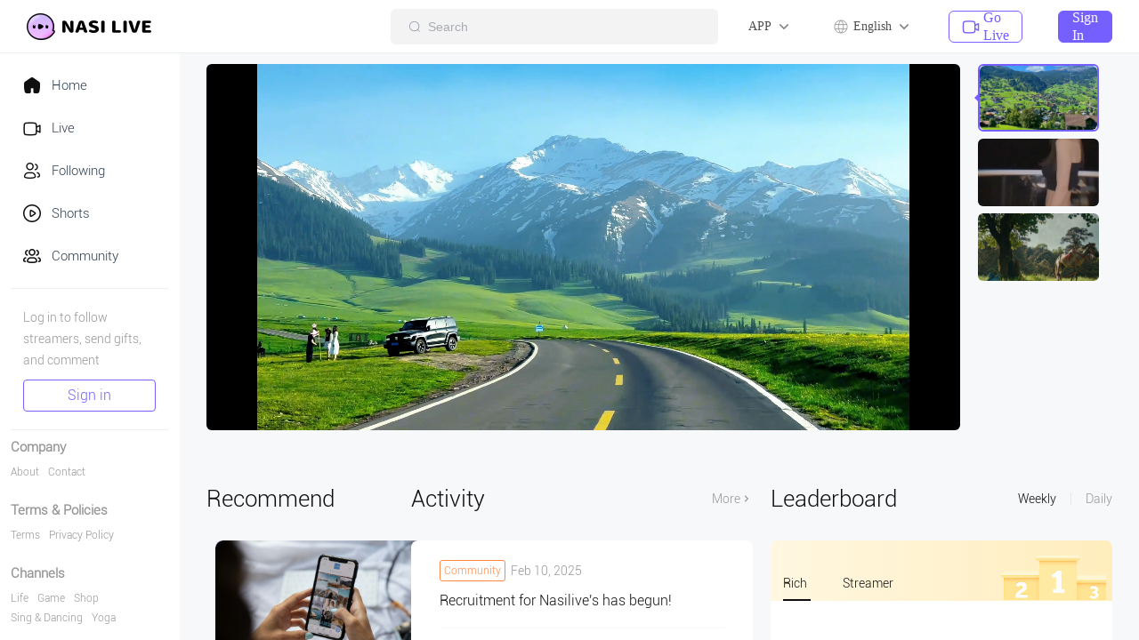

--- FILE ---
content_type: text/html
request_url: https://nasilive.com/
body_size: 322
content:
<!DOCTYPE html>
<html lang="en">

<head>
  <meta charset="UTF-8">
  <link rel="icon" href="/favicon.ico">
  <meta name="viewport" content="width=device-width, initial-scale=1.0">
  <title>NASI LIVE</title>
  <script type="module" crossorigin src="/assets/index-Vnp8cWt2.js"></script>
  <link rel="stylesheet" crossorigin href="/assets/index-WeDptdsq.css">
</head>

<body>
  <div id="app" class="scrollbar-hidden" id="scrollableContent"></div>
</body>

</html>

--- FILE ---
content_type: text/css
request_url: https://nasilive.com/assets/index-WeDptdsq.css
body_size: 32006
content:
@charset "UTF-8";:root{--vt-c-white: #ffffff;--vt-c-white-soft: #f8f8f8;--vt-c-white-mute: #f2f2f2;--vt-c-black: #181818;--vt-c-black-soft: #222222;--vt-c-black-mute: #282828;--vt-c-indigo: #2c3e50;--vt-c-divider-light-1: rgba(60, 60, 60, .29);--vt-c-divider-light-2: rgba(60, 60, 60, .12);--vt-c-divider-dark-1: rgba(84, 84, 84, .65);--vt-c-divider-dark-2: rgba(84, 84, 84, .48);--vt-c-text-light-1: var(--vt-c-indigo);--vt-c-text-light-2: rgba(60, 60, 60, .66);--vt-c-text-dark-1: var(--vt-c-white);--vt-c-text-dark-2: rgba(235, 235, 235, .64)}:root{--color-background: var(--vt-c-white);--color-background-soft: var(--vt-c-white-soft);--color-background-mute: var(--vt-c-white-mute);--color-border: var(--vt-c-divider-light-2);--color-border-hover: var(--vt-c-divider-light-1);--color-heading: var(--vt-c-text-light-1);--color-text: var(--vt-c-text-light-1);--section-gap: 160px}@media (prefers-color-scheme: dark){:root{--color-background: var(--vt-c-black);--color-background-soft: var(--vt-c-black-soft);--color-background-mute: var(--vt-c-black-mute);--color-border: var(--vt-c-divider-dark-2);--color-border-hover: var(--vt-c-divider-dark-1);--color-heading: var(--vt-c-text-dark-1);--color-text: var(--vt-c-text-dark-2)}}*,*:before,*:after{box-sizing:border-box;margin:0}body{min-height:100vh;overflow-y:hidden;color:var(--color-text);background:var(--color-background);transition:color .5s,background-color .5s;font-family:Inter,-apple-system,BlinkMacSystemFont,Segoe UI,Roboto,Oxygen,Ubuntu,Cantarell,Fira Sans,Droid Sans,Helvetica Neue,sans-serif;font-size:15px;text-rendering:optimizeLegibility;-webkit-font-smoothing:antialiased;-moz-osx-font-smoothing:grayscale}.el-popup-parent--hidden{width:100%!important}::-webkit-scrollbar{width:5px;height:10px}::-webkit-scrollbar-thumb{border-radius:10px;background:#747474b3}::-webkit-scrollbar-track{border-radius:10px;background:transparent}::-webkit-scrollbar-thumb:hover{background:#555}.scrollbar-hidden::-webkit-scrollbar{display:none!important}.scrollbar-visible::-webkit-scrollbar{display:block!important}#app{margin:0 auto;padding:0}a,.green{text-decoration:none;color:#00bd7e;transition:.4s;padding:3px}input::placeholder,textarea::placeholder{color:#959595}input,textarea{color:#0f0f0f!important;font-size:14px!important}.center{display:flex;justify-content:center;align-items:center}.btn_primary{height:36px;border-radius:4px;border:1px solid #755fff;padding:0 10px;color:#755fff;font-size:16px;font-weight:500;cursor:pointer;display:flex;align-items:center;justify-content:center;transition:background .5s ease;text-wrap:nowrap}.btn_primary:hover{background:#755fff1a}.home_title{display:flex;justify-content:space-between}.home_title .title{color:#0f0f0f;font-size:26px;font-weight:590;line-height:34px}.home_title .right{color:#959595;font-size:14px;font-style:normal;font-weight:400;line-height:14px;display:flex;align-items:center;cursor:pointer}.home_title .right img{width:14px;height:14px}.pointer{cursor:pointer}@font-face{font-family:Poppins-SemiBold;src:url(/assets/Poppins-SemiBold-B5eWFS_R.ttf)}@font-face{font-family:Poppins;src:url(/assets/Poppins-Regular-BR-GMF0G.ttf)}@font-face{font-family:Poppins-Medium;src:url(/assets/Poppins-Medium-DzoydxJa.ttf)}@font-face{font-family:Poppins-Bold;src:url(/assets/Poppins-Bold-m622jZIE.ttf)}@font-face{font-family:Roboto-Regular;src:url(/assets/Roboto-Regular-Duvu0CAl.ttf)}@font-face{font-family:Roboto-Black;src:url(/assets/Roboto-Black-BehXRDHz.ttf)}@font-face{font-family:Roboto;src:url(/assets/Roboto-Light-10-C1tknH-X.ttf)}:root{--el-color-white:#ffffff;--el-color-black:#000000;--el-color-primary-rgb:64,158,255;--el-color-success-rgb:103,194,58;--el-color-warning-rgb:230,162,60;--el-color-danger-rgb:245,108,108;--el-color-error-rgb:245,108,108;--el-color-info-rgb:144,147,153;--el-font-size-extra-large:20px;--el-font-size-large:18px;--el-font-size-medium:16px;--el-font-size-base:14px;--el-font-size-small:13px;--el-font-size-extra-small:12px;--el-font-family:"Helvetica Neue",Helvetica,"PingFang SC","Hiragino Sans GB","Microsoft YaHei","微软雅黑",Arial,sans-serif;--el-font-weight-primary:500;--el-font-line-height-primary:24px;--el-index-normal:1;--el-index-top:1000;--el-index-popper:2000;--el-border-radius-base:4px;--el-border-radius-small:2px;--el-border-radius-round:20px;--el-border-radius-circle:100%;--el-transition-duration:.3s;--el-transition-duration-fast:.2s;--el-transition-function-ease-in-out-bezier:cubic-bezier(.645,.045,.355,1);--el-transition-function-fast-bezier:cubic-bezier(.23,1,.32,1);--el-transition-all:all var(--el-transition-duration) var(--el-transition-function-ease-in-out-bezier);--el-transition-fade:opacity var(--el-transition-duration) var(--el-transition-function-fast-bezier);--el-transition-md-fade:transform var(--el-transition-duration) var(--el-transition-function-fast-bezier),opacity var(--el-transition-duration) var(--el-transition-function-fast-bezier);--el-transition-fade-linear:opacity var(--el-transition-duration-fast) linear;--el-transition-border:border-color var(--el-transition-duration-fast) var(--el-transition-function-ease-in-out-bezier);--el-transition-box-shadow:box-shadow var(--el-transition-duration-fast) var(--el-transition-function-ease-in-out-bezier);--el-transition-color:color var(--el-transition-duration-fast) var(--el-transition-function-ease-in-out-bezier);--el-component-size-large:40px;--el-component-size:32px;--el-component-size-small:24px}:root{color-scheme:light;--el-color-primary:#409eff;--el-color-primary-light-3:#79bbff;--el-color-primary-light-5:#a0cfff;--el-color-primary-light-7:#c6e2ff;--el-color-primary-light-8:#d9ecff;--el-color-primary-light-9:#ecf5ff;--el-color-primary-dark-2:#337ecc;--el-color-success:#67c23a;--el-color-success-light-3:#95d475;--el-color-success-light-5:#b3e19d;--el-color-success-light-7:#d1edc4;--el-color-success-light-8:#e1f3d8;--el-color-success-light-9:#f0f9eb;--el-color-success-dark-2:#529b2e;--el-color-warning:#e6a23c;--el-color-warning-light-3:#eebe77;--el-color-warning-light-5:#f3d19e;--el-color-warning-light-7:#f8e3c5;--el-color-warning-light-8:#faecd8;--el-color-warning-light-9:#fdf6ec;--el-color-warning-dark-2:#b88230;--el-color-danger:#f56c6c;--el-color-danger-light-3:#f89898;--el-color-danger-light-5:#fab6b6;--el-color-danger-light-7:#fcd3d3;--el-color-danger-light-8:#fde2e2;--el-color-danger-light-9:#fef0f0;--el-color-danger-dark-2:#c45656;--el-color-error:#f56c6c;--el-color-error-light-3:#f89898;--el-color-error-light-5:#fab6b6;--el-color-error-light-7:#fcd3d3;--el-color-error-light-8:#fde2e2;--el-color-error-light-9:#fef0f0;--el-color-error-dark-2:#c45656;--el-color-info:#909399;--el-color-info-light-3:#b1b3b8;--el-color-info-light-5:#c8c9cc;--el-color-info-light-7:#dedfe0;--el-color-info-light-8:#e9e9eb;--el-color-info-light-9:#f4f4f5;--el-color-info-dark-2:#73767a;--el-bg-color:#ffffff;--el-bg-color-page:#f2f3f5;--el-bg-color-overlay:#ffffff;--el-text-color-primary:#303133;--el-text-color-regular:#606266;--el-text-color-secondary:#909399;--el-text-color-placeholder:#a8abb2;--el-text-color-disabled:#c0c4cc;--el-border-color:#dcdfe6;--el-border-color-light:#e4e7ed;--el-border-color-lighter:#ebeef5;--el-border-color-extra-light:#f2f6fc;--el-border-color-dark:#d4d7de;--el-border-color-darker:#cdd0d6;--el-fill-color:#f0f2f5;--el-fill-color-light:#f5f7fa;--el-fill-color-lighter:#fafafa;--el-fill-color-extra-light:#fafcff;--el-fill-color-dark:#ebedf0;--el-fill-color-darker:#e6e8eb;--el-fill-color-blank:#ffffff;--el-box-shadow:0px 12px 32px 4px rgba(0,0,0,.04),0px 8px 20px rgba(0,0,0,.08);--el-box-shadow-light:0px 0px 12px rgba(0,0,0,.12);--el-box-shadow-lighter:0px 0px 6px rgba(0,0,0,.12);--el-box-shadow-dark:0px 16px 48px 16px rgba(0,0,0,.08),0px 12px 32px rgba(0,0,0,.12),0px 8px 16px -8px rgba(0,0,0,.16);--el-disabled-bg-color:var(--el-fill-color-light);--el-disabled-text-color:var(--el-text-color-placeholder);--el-disabled-border-color:var(--el-border-color-light);--el-overlay-color:rgba(0,0,0,.8);--el-overlay-color-light:rgba(0,0,0,.7);--el-overlay-color-lighter:rgba(0,0,0,.5);--el-mask-color:rgba(255,255,255,.9);--el-mask-color-extra-light:rgba(255,255,255,.3);--el-border-width:1px;--el-border-style:solid;--el-border-color-hover:var(--el-text-color-disabled);--el-border:var(--el-border-width) var(--el-border-style) var(--el-border-color);--el-svg-monochrome-grey:var(--el-border-color)}.fade-in-linear-enter-active,.fade-in-linear-leave-active{transition:var(--el-transition-fade-linear)}.fade-in-linear-enter-from,.fade-in-linear-leave-to{opacity:0}.el-fade-in-linear-enter-active,.el-fade-in-linear-leave-active{transition:var(--el-transition-fade-linear)}.el-fade-in-linear-enter-from,.el-fade-in-linear-leave-to{opacity:0}.el-fade-in-enter-active,.el-fade-in-leave-active{transition:all var(--el-transition-duration) cubic-bezier(.55,0,.1,1)}.el-fade-in-enter-from,.el-fade-in-leave-active{opacity:0}.el-zoom-in-center-enter-active,.el-zoom-in-center-leave-active{transition:all var(--el-transition-duration) cubic-bezier(.55,0,.1,1)}.el-zoom-in-center-enter-from,.el-zoom-in-center-leave-active{opacity:0;transform:scaleX(0)}.el-zoom-in-top-enter-active,.el-zoom-in-top-leave-active{opacity:1;transform:scaleY(1);transform-origin:center top;transition:var(--el-transition-md-fade)}.el-zoom-in-top-enter-active[data-popper-placement^=top],.el-zoom-in-top-leave-active[data-popper-placement^=top]{transform-origin:center bottom}.el-zoom-in-top-enter-from,.el-zoom-in-top-leave-active{opacity:0;transform:scaleY(0)}.el-zoom-in-bottom-enter-active,.el-zoom-in-bottom-leave-active{opacity:1;transform:scaleY(1);transform-origin:center bottom;transition:var(--el-transition-md-fade)}.el-zoom-in-bottom-enter-from,.el-zoom-in-bottom-leave-active{opacity:0;transform:scaleY(0)}.el-zoom-in-left-enter-active,.el-zoom-in-left-leave-active{opacity:1;transform:scale(1);transform-origin:top left;transition:var(--el-transition-md-fade)}.el-zoom-in-left-enter-from,.el-zoom-in-left-leave-active{opacity:0;transform:scale(.45)}.collapse-transition{transition:var(--el-transition-duration) height ease-in-out,var(--el-transition-duration) padding-top ease-in-out,var(--el-transition-duration) padding-bottom ease-in-out}.el-collapse-transition-enter-active,.el-collapse-transition-leave-active{transition:var(--el-transition-duration) max-height ease-in-out,var(--el-transition-duration) padding-top ease-in-out,var(--el-transition-duration) padding-bottom ease-in-out}.horizontal-collapse-transition{transition:var(--el-transition-duration) width ease-in-out,var(--el-transition-duration) padding-left ease-in-out,var(--el-transition-duration) padding-right ease-in-out}.el-list-enter-active,.el-list-leave-active{transition:all 1s}.el-list-enter-from,.el-list-leave-to{opacity:0;transform:translateY(-30px)}.el-list-leave-active{position:absolute!important}.el-opacity-transition{transition:opacity var(--el-transition-duration) cubic-bezier(.55,0,.1,1)}.el-icon-loading{-webkit-animation:rotating 2s linear infinite;animation:rotating 2s linear infinite}.el-icon--right{margin-left:5px}.el-icon--left{margin-right:5px}@-webkit-keyframes rotating{0%{transform:rotate(0)}to{transform:rotate(1turn)}}@keyframes rotating{0%{transform:rotate(0)}to{transform:rotate(1turn)}}.el-icon{--color:inherit;align-items:center;display:inline-flex;height:1em;justify-content:center;line-height:1em;position:relative;width:1em;fill:currentColor;color:var(--color);font-size:inherit}.el-icon.is-loading{-webkit-animation:rotating 2s linear infinite;animation:rotating 2s linear infinite}.el-icon svg{height:1em;width:1em}:root{--el-popup-modal-bg-color:var(--el-color-black);--el-popup-modal-opacity:.5}.v-modal-enter{-webkit-animation:v-modal-in var(--el-transition-duration-fast) ease;animation:v-modal-in var(--el-transition-duration-fast) ease}.v-modal-leave{-webkit-animation:v-modal-out var(--el-transition-duration-fast) ease forwards;animation:v-modal-out var(--el-transition-duration-fast) ease forwards}@-webkit-keyframes v-modal-in{0%{opacity:0}}@keyframes v-modal-in{0%{opacity:0}}@-webkit-keyframes v-modal-out{to{opacity:0}}@keyframes v-modal-out{to{opacity:0}}.v-modal{background:var(--el-popup-modal-bg-color);height:100%;left:0;opacity:var(--el-popup-modal-opacity);position:fixed;top:0;width:100%}.el-popup-parent--hidden{overflow:hidden}.el-dialog{--el-dialog-width:50%;--el-dialog-margin-top:15vh;--el-dialog-bg-color:var(--el-bg-color);--el-dialog-box-shadow:var(--el-box-shadow);--el-dialog-title-font-size:var(--el-font-size-large);--el-dialog-content-font-size:14px;--el-dialog-font-line-height:var(--el-font-line-height-primary);--el-dialog-padding-primary:16px;--el-dialog-border-radius:var(--el-border-radius-small);background:var(--el-dialog-bg-color);border-radius:var(--el-dialog-border-radius);box-shadow:var(--el-dialog-box-shadow);box-sizing:border-box;margin:var(--el-dialog-margin-top,15vh) auto 50px;overflow-wrap:break-word;padding:var(--el-dialog-padding-primary);position:relative;width:var(--el-dialog-width,50%)}.el-dialog:focus{outline:none!important}.el-dialog.is-align-center{margin:auto}.el-dialog.is-fullscreen{--el-dialog-width:100%;--el-dialog-margin-top:0;height:100%;margin-bottom:0;overflow:auto}.el-dialog__wrapper{bottom:0;left:0;margin:0;overflow:auto;position:fixed;right:0;top:0}.el-dialog.is-draggable .el-dialog__header{cursor:move;-webkit-user-select:none;-moz-user-select:none;-ms-user-select:none;user-select:none}.el-dialog__header{padding-bottom:var(--el-dialog-padding-primary)}.el-dialog__header.show-close{padding-right:calc(var(--el-dialog-padding-primary) + var(--el-message-close-size, 16px))}.el-dialog__headerbtn{background:transparent;border:none;cursor:pointer;font-size:var(--el-message-close-size,16px);height:48px;outline:none;padding:0;position:absolute;right:0;top:0;width:48px}.el-dialog__headerbtn .el-dialog__close{color:var(--el-color-info);font-size:inherit}.el-dialog__headerbtn:focus .el-dialog__close,.el-dialog__headerbtn:hover .el-dialog__close{color:var(--el-color-primary)}.el-dialog__title{color:var(--el-text-color-primary);font-size:var(--el-dialog-title-font-size);line-height:var(--el-dialog-font-line-height)}.el-dialog__body{color:var(--el-text-color-regular);font-size:var(--el-dialog-content-font-size)}.el-dialog__footer{box-sizing:border-box;padding-top:var(--el-dialog-padding-primary);text-align:right}.el-dialog--center{text-align:center}.el-dialog--center .el-dialog__body{text-align:initial}.el-dialog--center .el-dialog__footer{text-align:inherit}.el-overlay-dialog{bottom:0;left:0;overflow:auto;position:fixed;right:0;top:0}.dialog-fade-enter-active{-webkit-animation:modal-fade-in var(--el-transition-duration);animation:modal-fade-in var(--el-transition-duration)}.dialog-fade-enter-active .el-overlay-dialog{-webkit-animation:dialog-fade-in var(--el-transition-duration);animation:dialog-fade-in var(--el-transition-duration)}.dialog-fade-leave-active{-webkit-animation:modal-fade-out var(--el-transition-duration);animation:modal-fade-out var(--el-transition-duration)}.dialog-fade-leave-active .el-overlay-dialog{-webkit-animation:dialog-fade-out var(--el-transition-duration);animation:dialog-fade-out var(--el-transition-duration)}@-webkit-keyframes dialog-fade-in{0%{opacity:0;transform:translate3d(0,-20px,0)}to{opacity:1;transform:translateZ(0)}}@keyframes dialog-fade-in{0%{opacity:0;transform:translate3d(0,-20px,0)}to{opacity:1;transform:translateZ(0)}}@-webkit-keyframes dialog-fade-out{0%{opacity:1;transform:translateZ(0)}to{opacity:0;transform:translate3d(0,-20px,0)}}@keyframes dialog-fade-out{0%{opacity:1;transform:translateZ(0)}to{opacity:0;transform:translate3d(0,-20px,0)}}@-webkit-keyframes modal-fade-in{0%{opacity:0}to{opacity:1}}@keyframes modal-fade-in{0%{opacity:0}to{opacity:1}}@-webkit-keyframes modal-fade-out{0%{opacity:1}to{opacity:0}}@keyframes modal-fade-out{0%{opacity:1}to{opacity:0}}.el-overlay{background-color:var(--el-overlay-color-lighter);bottom:0;height:100%;left:0;overflow:auto;position:fixed;right:0;top:0;z-index:2000}.el-overlay .el-overlay-root{height:0}.LivePasswordDia[data-v-3881ecec]{position:relative}.LivePasswordDia[data-v-3881ecec] .el-overlay-dialog{display:flex;align-items:center;justify-content:center}.LivePasswordDia[data-v-3881ecec] .el-dialog{margin:0!important;border-radius:10px;padding:0}.LivePasswordDia[data-v-3881ecec] .el-dialog .el-dialog__header{display:none}.LivePasswordDia[data-v-3881ecec] .el-dialog .el-dialog__body{padding:0}.LivePasswordDia .password_content[data-v-3881ecec]{position:relative}.LivePasswordDia .password_content .close_wrap[data-v-3881ecec]{position:absolute;top:20px;right:20px;cursor:pointer}.LivePasswordDia .password_content .close_wrap img.close[data-v-3881ecec]{width:24px;height:24px}.LivePasswordDia .password_content .password_form_wrap .password_form_title[data-v-3881ecec]{padding:30px 56px;color:#0f0f0f;text-align:center;font-family:SF Pro;font-size:20px;font-weight:590;line-height:30px}.LivePasswordDia .password_content .password_form_wrap .btn_wrap[data-v-3881ecec]{margin-top:20px;padding-bottom:20px;display:flex;justify-content:center}.LivePasswordDia .password_content .password_form_wrap .btn_wrap .btn[data-v-3881ecec]{height:48px;width:156px;color:#0f0f0f;font-size:16px;font-weight:510;border-radius:6px;border:1px solid #e5e7e8;cursor:pointer}.LivePasswordDia .password_content .password_form_wrap .btn_wrap .can[data-v-3881ecec]{margin-right:10px}.LivePasswordDia .password_content .password_form_wrap .btn_wrap .confirm[data-v-3881ecec]{background:#755fff;color:#fff}.LivePasswordDia .password_content .password_form_wrap .btn_wrap .confirm.disabled[data-v-3881ecec]{background:#755fff4d}.el-popper{--el-popper-border-radius:var(--el-popover-border-radius,4px);border-radius:var(--el-popper-border-radius);font-size:12px;line-height:20px;min-width:10px;overflow-wrap:break-word;padding:5px 11px;position:absolute;visibility:visible;z-index:2000}.el-popper.is-dark{background:var(--el-text-color-primary);border:1px solid var(--el-text-color-primary);color:var(--el-bg-color)}.el-popper.is-dark .el-popper__arrow:before{background:var(--el-text-color-primary);border:1px solid var(--el-text-color-primary);right:0}.el-popper.is-light{background:var(--el-bg-color-overlay);border:1px solid var(--el-border-color-light)}.el-popper.is-light .el-popper__arrow:before{background:var(--el-bg-color-overlay);border:1px solid var(--el-border-color-light);right:0}.el-popper.is-pure{padding:0}.el-popper__arrow{height:10px;position:absolute;width:10px;z-index:-1}.el-popper__arrow:before{background:var(--el-text-color-primary);box-sizing:border-box;content:" ";height:10px;position:absolute;transform:rotate(45deg);width:10px;z-index:-1}.el-popper[data-popper-placement^=top]>.el-popper__arrow{bottom:-5px}.el-popper[data-popper-placement^=top]>.el-popper__arrow:before{border-bottom-right-radius:2px}.el-popper[data-popper-placement^=bottom]>.el-popper__arrow{top:-5px}.el-popper[data-popper-placement^=bottom]>.el-popper__arrow:before{border-top-left-radius:2px}.el-popper[data-popper-placement^=left]>.el-popper__arrow{right:-5px}.el-popper[data-popper-placement^=left]>.el-popper__arrow:before{border-top-right-radius:2px}.el-popper[data-popper-placement^=right]>.el-popper__arrow{left:-5px}.el-popper[data-popper-placement^=right]>.el-popper__arrow:before{border-bottom-left-radius:2px}.el-popper[data-popper-placement^=top] .el-popper__arrow:before{border-left-color:transparent!important;border-top-color:transparent!important}.el-popper[data-popper-placement^=bottom] .el-popper__arrow:before{border-bottom-color:transparent!important;border-right-color:transparent!important}.el-popper[data-popper-placement^=left] .el-popper__arrow:before{border-bottom-color:transparent!important;border-left-color:transparent!important}.el-popper[data-popper-placement^=right] .el-popper__arrow:before{border-right-color:transparent!important;border-top-color:transparent!important}.el-popover{--el-popover-bg-color:var(--el-bg-color-overlay);--el-popover-font-size:var(--el-font-size-base);--el-popover-border-color:var(--el-border-color-lighter);--el-popover-padding:12px;--el-popover-padding-large:18px 20px;--el-popover-title-font-size:16px;--el-popover-title-text-color:var(--el-text-color-primary);--el-popover-border-radius:4px}.el-popover.el-popper{background:var(--el-popover-bg-color);border:1px solid var(--el-popover-border-color);border-radius:var(--el-popover-border-radius);box-shadow:var(--el-box-shadow-light);box-sizing:border-box;color:var(--el-text-color-regular);font-size:var(--el-popover-font-size);line-height:1.4;min-width:150px;overflow-wrap:break-word;padding:var(--el-popover-padding);z-index:var(--el-index-popper)}.el-popover.el-popper--plain{padding:var(--el-popover-padding-large)}.el-popover__title{color:var(--el-popover-title-text-color);font-size:var(--el-popover-title-font-size);line-height:1;margin-bottom:12px}.el-popover__reference:focus:hover,.el-popover__reference:focus:not(.focusing){outline-width:0}.el-popover.el-popper.is-dark{--el-popover-bg-color:var(--el-text-color-primary);--el-popover-border-color:var(--el-text-color-primary);--el-popover-title-text-color:var(--el-bg-color);color:var(--el-bg-color)}.el-popover.el-popper:focus,.el-popover.el-popper:focus:active{outline-width:0}.el-textarea{--el-input-text-color:var(--el-text-color-regular);--el-input-border:var(--el-border);--el-input-hover-border:var(--el-border-color-hover);--el-input-focus-border:var(--el-color-primary);--el-input-transparent-border:0 0 0 1px transparent inset;--el-input-border-color:var(--el-border-color);--el-input-border-radius:var(--el-border-radius-base);--el-input-bg-color:var(--el-fill-color-blank);--el-input-icon-color:var(--el-text-color-placeholder);--el-input-placeholder-color:var(--el-text-color-placeholder);--el-input-hover-border-color:var(--el-border-color-hover);--el-input-clear-hover-color:var(--el-text-color-secondary);--el-input-focus-border-color:var(--el-color-primary);--el-input-width:100%;display:inline-block;font-size:var(--el-font-size-base);position:relative;vertical-align:bottom;width:100%}.el-textarea__inner{-webkit-appearance:none;background-color:var(--el-input-bg-color,var(--el-fill-color-blank));background-image:none;border:none;border-radius:var(--el-input-border-radius,var(--el-border-radius-base));box-shadow:0 0 0 1px var(--el-input-border-color,var(--el-border-color)) inset;box-sizing:border-box;color:var(--el-input-text-color,var(--el-text-color-regular));display:block;font-family:inherit;font-size:inherit;line-height:1.5;padding:5px 11px;position:relative;resize:vertical;transition:var(--el-transition-box-shadow);width:100%}.el-textarea__inner::-moz-placeholder{color:var(--el-input-placeholder-color,var(--el-text-color-placeholder))}.el-textarea__inner:-ms-input-placeholder{color:var(--el-input-placeholder-color,var(--el-text-color-placeholder))}.el-textarea__inner::placeholder{color:var(--el-input-placeholder-color,var(--el-text-color-placeholder))}.el-textarea__inner:hover{box-shadow:0 0 0 1px var(--el-input-hover-border-color) inset}.el-textarea__inner:focus{box-shadow:0 0 0 1px var(--el-input-focus-border-color) inset;outline:none}.el-textarea .el-input__count{background:var(--el-fill-color-blank);bottom:5px;color:var(--el-color-info);font-size:12px;line-height:14px;position:absolute;right:10px}.el-textarea.is-disabled .el-textarea__inner{background-color:var(--el-disabled-bg-color);box-shadow:0 0 0 1px var(--el-disabled-border-color) inset;color:var(--el-disabled-text-color);cursor:not-allowed}.el-textarea.is-disabled .el-textarea__inner::-moz-placeholder{color:var(--el-text-color-placeholder)}.el-textarea.is-disabled .el-textarea__inner:-ms-input-placeholder{color:var(--el-text-color-placeholder)}.el-textarea.is-disabled .el-textarea__inner::placeholder{color:var(--el-text-color-placeholder)}.el-textarea.is-exceed .el-textarea__inner{box-shadow:0 0 0 1px var(--el-color-danger) inset}.el-textarea.is-exceed .el-input__count{color:var(--el-color-danger)}.el-input{--el-input-text-color:var(--el-text-color-regular);--el-input-border:var(--el-border);--el-input-hover-border:var(--el-border-color-hover);--el-input-focus-border:var(--el-color-primary);--el-input-transparent-border:0 0 0 1px transparent inset;--el-input-border-color:var(--el-border-color);--el-input-border-radius:var(--el-border-radius-base);--el-input-bg-color:var(--el-fill-color-blank);--el-input-icon-color:var(--el-text-color-placeholder);--el-input-placeholder-color:var(--el-text-color-placeholder);--el-input-hover-border-color:var(--el-border-color-hover);--el-input-clear-hover-color:var(--el-text-color-secondary);--el-input-focus-border-color:var(--el-color-primary);--el-input-width:100%;--el-input-height:var(--el-component-size);box-sizing:border-box;display:inline-flex;font-size:var(--el-font-size-base);line-height:var(--el-input-height);position:relative;vertical-align:middle;width:var(--el-input-width)}.el-input::-webkit-scrollbar{width:6px;z-index:11}.el-input::-webkit-scrollbar:horizontal{height:6px}.el-input::-webkit-scrollbar-thumb{background:var(--el-text-color-disabled);border-radius:5px;width:6px}.el-input::-webkit-scrollbar-corner,.el-input::-webkit-scrollbar-track{background:var(--el-fill-color-blank)}.el-input::-webkit-scrollbar-track-piece{background:var(--el-fill-color-blank);width:6px}.el-input .el-input__clear,.el-input .el-input__password{color:var(--el-input-icon-color);cursor:pointer;font-size:14px}.el-input .el-input__clear:hover,.el-input .el-input__password:hover{color:var(--el-input-clear-hover-color)}.el-input .el-input__count{align-items:center;color:var(--el-color-info);display:inline-flex;font-size:12px;height:100%}.el-input .el-input__count .el-input__count-inner{background:var(--el-fill-color-blank);display:inline-block;line-height:normal;padding-left:8px}.el-input__wrapper{align-items:center;background-color:var(--el-input-bg-color,var(--el-fill-color-blank));background-image:none;border-radius:var(--el-input-border-radius,var(--el-border-radius-base));box-shadow:0 0 0 1px var(--el-input-border-color,var(--el-border-color)) inset;cursor:text;display:inline-flex;flex-grow:1;justify-content:center;padding:1px 11px;transform:translateZ(0);transition:var(--el-transition-box-shadow)}.el-input__wrapper:hover{box-shadow:0 0 0 1px var(--el-input-hover-border-color) inset}.el-input__wrapper.is-focus{box-shadow:0 0 0 1px var(--el-input-focus-border-color) inset}.el-input__inner{--el-input-inner-height:calc(var(--el-input-height, 32px) - 2px);-webkit-appearance:none;background:none;border:none;box-sizing:border-box;color:var(--el-input-text-color,var(--el-text-color-regular));flex-grow:1;font-size:inherit;height:var(--el-input-inner-height);line-height:var(--el-input-inner-height);outline:none;padding:0;width:100%}.el-input__inner:focus{outline:none}.el-input__inner::-moz-placeholder{color:var(--el-input-placeholder-color,var(--el-text-color-placeholder))}.el-input__inner:-ms-input-placeholder{color:var(--el-input-placeholder-color,var(--el-text-color-placeholder))}.el-input__inner::placeholder{color:var(--el-input-placeholder-color,var(--el-text-color-placeholder))}.el-input__inner[type=password]::-ms-reveal{display:none}.el-input__inner[type=number]{line-height:1}.el-input__prefix{color:var(--el-input-icon-color,var(--el-text-color-placeholder));display:inline-flex;flex-shrink:0;flex-wrap:nowrap;height:100%;pointer-events:none;text-align:center;transition:all var(--el-transition-duration);white-space:nowrap}.el-input__prefix-inner{align-items:center;display:inline-flex;justify-content:center;pointer-events:all}.el-input__prefix-inner>:last-child{margin-right:8px}.el-input__prefix-inner>:first-child,.el-input__prefix-inner>:first-child.el-input__icon{margin-left:0}.el-input__suffix{color:var(--el-input-icon-color,var(--el-text-color-placeholder));display:inline-flex;flex-shrink:0;flex-wrap:nowrap;height:100%;pointer-events:none;text-align:center;transition:all var(--el-transition-duration);white-space:nowrap}.el-input__suffix-inner{align-items:center;display:inline-flex;justify-content:center;pointer-events:all}.el-input__suffix-inner>:first-child{margin-left:8px}.el-input .el-input__icon{align-items:center;display:flex;height:inherit;justify-content:center;line-height:inherit;margin-left:8px;transition:all var(--el-transition-duration)}.el-input__validateIcon{pointer-events:none}.el-input.is-active .el-input__wrapper{box-shadow:0 0 0 1px var(--el-input-focus-color, ) inset}.el-input.is-disabled{cursor:not-allowed}.el-input.is-disabled .el-input__wrapper{background-color:var(--el-disabled-bg-color);box-shadow:0 0 0 1px var(--el-disabled-border-color) inset}.el-input.is-disabled .el-input__inner{color:var(--el-disabled-text-color);-webkit-text-fill-color:var(--el-disabled-text-color);cursor:not-allowed}.el-input.is-disabled .el-input__inner::-moz-placeholder{color:var(--el-text-color-placeholder)}.el-input.is-disabled .el-input__inner:-ms-input-placeholder{color:var(--el-text-color-placeholder)}.el-input.is-disabled .el-input__inner::placeholder{color:var(--el-text-color-placeholder)}.el-input.is-disabled .el-input__icon{cursor:not-allowed}.el-input.is-exceed .el-input__wrapper{box-shadow:0 0 0 1px var(--el-color-danger) inset}.el-input.is-exceed .el-input__suffix .el-input__count{color:var(--el-color-danger)}.el-input--large{--el-input-height:var(--el-component-size-large);font-size:14px}.el-input--large .el-input__wrapper{padding:1px 15px}.el-input--large .el-input__inner{--el-input-inner-height:calc(var(--el-input-height, 40px) - 2px)}.el-input--small{--el-input-height:var(--el-component-size-small);font-size:12px}.el-input--small .el-input__wrapper{padding:1px 7px}.el-input--small .el-input__inner{--el-input-inner-height:calc(var(--el-input-height, 24px) - 2px)}.el-input-group{align-items:stretch;display:inline-flex;width:100%}.el-input-group__append,.el-input-group__prepend{align-items:center;background-color:var(--el-fill-color-light);border-radius:var(--el-input-border-radius);color:var(--el-color-info);display:inline-flex;justify-content:center;min-height:100%;padding:0 20px;position:relative;white-space:nowrap}.el-input-group__append:focus,.el-input-group__prepend:focus{outline:none}.el-input-group__append .el-button,.el-input-group__append .el-select,.el-input-group__prepend .el-button,.el-input-group__prepend .el-select{display:inline-block;margin:0 -20px}.el-input-group__append button.el-button,.el-input-group__append button.el-button:hover,.el-input-group__append div.el-select .el-select__wrapper,.el-input-group__append div.el-select:hover .el-select__wrapper,.el-input-group__prepend button.el-button,.el-input-group__prepend button.el-button:hover,.el-input-group__prepend div.el-select .el-select__wrapper,.el-input-group__prepend div.el-select:hover .el-select__wrapper{background-color:transparent;border-color:transparent;color:inherit}.el-input-group__append .el-button,.el-input-group__append .el-input,.el-input-group__prepend .el-button,.el-input-group__prepend .el-input{font-size:inherit}.el-input-group__prepend{border-bottom-right-radius:0;border-right:0;border-top-right-radius:0;box-shadow:1px 0 0 0 var(--el-input-border-color) inset,0 1px 0 0 var(--el-input-border-color) inset,0 -1px 0 0 var(--el-input-border-color) inset}.el-input-group__append{border-bottom-left-radius:0;border-left:0;border-top-left-radius:0;box-shadow:0 1px 0 0 var(--el-input-border-color) inset,0 -1px 0 0 var(--el-input-border-color) inset,-1px 0 0 0 var(--el-input-border-color) inset}.el-input-group--prepend>.el-input__wrapper{border-bottom-left-radius:0;border-top-left-radius:0}.el-input-group--prepend .el-input-group__prepend .el-select .el-select__wrapper{border-bottom-right-radius:0;border-top-right-radius:0;box-shadow:1px 0 0 0 var(--el-input-border-color) inset,0 1px 0 0 var(--el-input-border-color) inset,0 -1px 0 0 var(--el-input-border-color) inset}.el-input-group--append>.el-input__wrapper{border-bottom-right-radius:0;border-top-right-radius:0}.el-input-group--append .el-input-group__append .el-select .el-select__wrapper{border-bottom-left-radius:0;border-top-left-radius:0;box-shadow:0 1px 0 0 var(--el-input-border-color) inset,0 -1px 0 0 var(--el-input-border-color) inset,-1px 0 0 0 var(--el-input-border-color) inset}.el-input-hidden{display:none!important}.header>div[data-v-1de354c3]{flex:1}.header[data-v-1de354c3]{position:fixed;height:60px;width:100%;top:0;left:0;z-index:3;display:flex;justify-content:space-between;align-items:center;padding:0 30px;background-color:#fff;border-bottom:1px solid #eceff0}.header_left[data-v-1de354c3]{display:flex;height:100%;align-items:center;cursor:pointer}.header_left img.logo[data-v-1de354c3]{width:140px;height:30px}.header .header_center[data-v-1de354c3]{display:flex;justify-content:center}.header .header_center_box[data-v-1de354c3]{width:368px;height:40px;border-radius:6px;background:#f3f3f3;display:flex;align-items:center;justify-content:center;padding:0 20px;margin-right:30px;position:relative}.header .header_center_box[data-v-1de354c3] .el-input__wrapper{box-shadow:none!important;background-color:transparent!important;padding:0!important}.header .header_center_box[data-v-1de354c3] .el-input__prefix .el-icon{color:#9ca3af!important}.header .header_center_box .search_box[data-v-1de354c3]{position:absolute;top:56px;right:-16px}.header_right[data-v-1de354c3]{color:#4f4f4f;font-family:PingFang SC;font-size:14px;font-style:normal;font-weight:400;line-height:20px;text-transform:capitalize;display:flex;align-items:center;justify-content:flex-end}.header_right .btn_common[data-v-1de354c3]{display:flex;align-items:center;cursor:pointer;margin-right:40px;white-space:nowrap}.header_right .btn_common img[data-v-1de354c3]{width:20px;height:20px;margin-left:4px}.header_right .language_btn img.lang_icon[data-v-1de354c3]{margin-right:4px}.header_right .golive_box[data-v-1de354c3]{height:36px;border-radius:6px;border:1px solid #755fff;padding:8px 14px;color:#755fff;font-size:16px;font-weight:500;line-height:20px;cursor:pointer;margin-right:40px;text-wrap:nowrap;transition:background .5s ease}.header_right .golive_box img[data-v-1de354c3]{width:20px;height:20px;margin-right:4px}.header_right .golive_box[data-v-1de354c3]:hover{background:#755fff1a}.header_right .avatar[data-v-1de354c3]{width:36px;height:36px;border-radius:50%;background:#755fff1a;cursor:pointer}.header_right .sign_in_box[data-v-1de354c3]{border-radius:6px;padding:0 15px;background:#755fff;color:#fff}@media (min-width: 1024px){.greetings h1[data-v-1de354c3],.greetings h3[data-v-1de354c3]{text-align:left}}.header_code{border-radius:6px!important}.header_code .code_content{display:flex;flex-direction:column;align-items:center;justify-content:center}.header_code .code_content .code_img{width:124px;height:124px;background:#959595;margin-bottom:12px}.header_code .code_content .text{color:#959595;font-family:SF Pro;font-size:14px;font-style:normal;font-weight:400;line-height:14px;text-transform:capitalize}.language_code{border-radius:6px!important;padding:0!important}.language_code .language_content .language_item{height:36px;display:flex;align-items:center;border-radius:4px;padding:0 10px;margin:6px;color:#4f4f4f;font-size:14px;font-weight:400;cursor:pointer}.language_code .language_content .language_item:hover,.language_code .language_content .active{background:#f7f8f9}.userInfo_box .userInfo_content .avatar_box{display:flex}.userInfo_box .userInfo_content .avatar_box .avatar{width:40px;height:40px;background:#f7f8f9;border-radius:50%;margin-right:10px}.userInfo_box .userInfo_content .avatar_box .avatar_right .name{color:#000;font-size:16px;font-weight:510;line-height:16px}.userInfo_box .userInfo_content .avatar_box .avatar_right .id_box{color:#959595;font-size:12px;font-weight:400;margin-top:8px}.userInfo_box .userInfo_content .balance_box{display:flex;align-items:center;justify-content:space-between;margin-top:16px;padding-bottom:20px;border-bottom:1px solid #f7f8f9;box-sizing:border-box}.userInfo_box .userInfo_content .balance_box .left{display:flex;align-items:center;color:#0f0f0f;font-size:14px;font-weight:400}.userInfo_box .userInfo_content .balance_box .left img{width:14px;height:14px;margin:0 4px}.userInfo_box .userInfo_content .balance_box .left span{color:#000;font-weight:500}.userInfo_box .userInfo_content .balance_box .top_btn{height:24px;font-size:12px}.userInfo_box .userInfo_content .menu_list .menu_item{display:flex;align-items:center;height:40px;color:#0f0f0f;font-size:16px;padding:0 4px;cursor:pointer}.userInfo_box .userInfo_content .menu_list .menu_item img.icon{width:20px;height:20px;margin-right:10px}.userInfo_box .userInfo_content .menu_list .menu_item:nth-child(1){margin-top:10px}.userInfo_box .userInfo_content .menu_list.second{border-top:1px solid #f7f8f9}.userInfo_box .userInfo_content .menu_list.second .menu_item{margin-top:0}.sidebar[data-v-2dae420e]{position:fixed;left:0;top:60px;width:202px;height:calc(100vh - 60px);border-right:1px solid #eceff0;z-index:9}.sidebar .sidebarCollapse_btn[data-v-2dae420e]{width:14px;height:78px;position:absolute;right:-14px;top:50%;transform:translateY(-50%);cursor:pointer;z-index:9999;border-left:1px solid #eceff0}.sidebar .sidebarCollapse_btn img[data-v-2dae420e]{width:100%;height:100%}.sidebar .sidebar_content[data-v-2dae420e]{position:absolute;top:0;right:0;bottom:0;left:0;height:100%;overflow-y:auto;width:100%;padding:12px;background:#fff}.sidebar .sidebar_content .menu_list[data-v-2dae420e]{display:flex;flex-direction:column}.sidebar .sidebar_content .menu_list .menu_item[data-v-2dae420e]{height:48px;display:flex;align-items:center;padding:12px;border-radius:6px;cursor:pointer}.sidebar .sidebar_content .menu_list .menu_item img[data-v-2dae420e]{width:24px;height:24px;margin-right:10px}.sidebar .sidebar_content .menu_list .menu_item.active[data-v-2dae420e]{background:#eceff0}.sidebar .sidebar_content .sign_box[data-v-2dae420e]{border-top:1px solid #eceff0;border-bottom:1px solid #eceff0;margin:12px 0;padding:20px 14px;color:#959595;font-size:14px;font-weight:400;line-height:24px}.sidebar .sidebar_content .sign_box .sign_btn[data-v-2dae420e]{margin-top:10px}.sidebar .sidebar_content .follow_wrap[data-v-2dae420e]{padding:20px 2px;border-top:1px solid #eceff0;border-bottom:1px solid #eceff0;margin:0 0 20px}.sidebar .sidebar_content .follow_wrap .follow_title[data-v-2dae420e]{color:#959595;font-size:14px;line-height:24px;margin-bottom:10px}.sidebar .sidebar_content .follow_wrap .follow_list[data-v-2dae420e]{padding:0 2px}.sidebar .sidebar_content .follow_wrap .follow_list .follow_item[data-v-2dae420e]{height:48px;display:flex;align-items:center;cursor:pointer}.sidebar .sidebar_content .follow_wrap .follow_list .follow_item .avatar_wrap[data-v-2dae420e]{width:32px;height:32px;margin-right:10px;border-radius:50%;position:relative}.sidebar .sidebar_content .follow_wrap .follow_list .follow_item .avatar_wrap .avart[data-v-2dae420e]{position:absolute;top:0;border-radius:100%;width:32px;height:32px;left:0}.sidebar .sidebar_content .follow_wrap .follow_list .follow_item .ripple[data-v-2dae420e]{position:absolute;top:0;bottom:0;right:0;left:0;width:32px;height:32px;border:2px solid #7064f6;border-radius:50%;animation-duration:2s;animation-timing-function:ease-in-out;animation-iteration-count:infinite}.sidebar .sidebar_content .follow_wrap .follow_list .follow_item .ripple1[data-v-2dae420e]{animation-name:ripple-animation1-2dae420e}.sidebar .sidebar_content .follow_wrap .follow_list .follow_item .ripple2[data-v-2dae420e]{animation-name:ripple-animation2-2dae420e}.sidebar .sidebar_content .follow_wrap .follow_list .follow_item .ripple3[data-v-2dae420e]{animation-name:ripple-animation3-2dae420e}@keyframes ripple-animation1-2dae420e{0%{transform:scale(1);opacity:1;border:2px solid rgba(112,100,246,.1)}30%{transform:scale(1.1);opacity:1;border:2px solid rgba(112,100,246,.5)}to{transform:scale(1.4);opacity:0;border:2px solid rgba(112,100,246,0)}}@keyframes ripple-animation2-2dae420e{0%{transform:scale(1);opacity:1;border:2px solid rgba(112,100,246,.1)}50%{transform:scale(1.1);opacity:1;border:2px solid rgba(112,100,246,.5)}to{transform:scale(1.4);opacity:0;border:2px solid rgba(112,100,246,0)}}@keyframes ripple-animation3-2dae420e{0%{transform:scale(1);opacity:1;border:2px solid rgba(112,100,246,.1)}70%{transform:scale(1.3);opacity:1;border:2px solid rgba(112,100,246,.5)}to{transform:scale(1.4);opacity:0;border:2px solid rgba(112,100,246,0)}}.sidebar .sidebar_content .follow_wrap .follow_list .follow_item .name[data-v-2dae420e]{color:#0f0f0f;font-size:16px;font-weight:510;line-height:16px}.sidebar .sidebar_content .follow_wrap .follow_list .see_more[data-v-2dae420e]{margin-top:10px;cursor:pointer;color:#0f0f0f;font-size:14px;font-weight:590;line-height:24px}.sidebar .sidebar_content .sites_box[data-v-2dae420e]{display:flex;flex-direction:column}.sidebar .sidebar_content .sites_box .sites_item[data-v-2dae420e]{margin-bottom:20px}.sidebar .sidebar_content .sites_box .sites_item_title[data-v-2dae420e]{color:#959595;font-size:15px;font-weight:700;line-height:15px;margin-bottom:14px}.sidebar .sidebar_content .sites_box .sites_item_content[data-v-2dae420e]{color:#959595;font-size:12px;font-weight:510;line-height:12px}.sidebar .sidebar_content .sites_box .sites_item_content span[data-v-2dae420e]{display:inline-block;cursor:pointer;margin-right:10px;margin-bottom:10px}.sidebar .sidebar_content .sites_box .sites_item_content span[data-v-2dae420e]:hover{text-decoration-line:underline}.sidebar .sidebar_content .sites_box .copyright[data-v-2dae420e]{color:#959595;font-size:12px;font-weight:400;line-height:12px}.sidebar .width76.sidebar_content[data-v-2dae420e]{width:75px}.sidebar .width76.sidebar_content .follow_wrap[data-v-2dae420e]{border-bottom:0}.sidebar .width76.sidebar_content .follow_list[data-v-2dae420e]{display:flex;flex-direction:column;align-items:center;justify-content:center}.sidebar .width76.sidebar_content .avatar_wrap[data-v-2dae420e]{margin-right:0!important}.sidebar .width76.sidebar_content .see_more img[data-v-2dae420e]{width:20px;height:20px}.select_wrap_top[data-v-e2ebbd52]{display:flex;align-items:center;justify-content:space-between}.select_wrap_top img.close[data-v-e2ebbd52]{width:40px;height:40px;cursor:pointer}.select_wrap .select_content .title[data-v-e2ebbd52]{color:#0f0f0f;text-align:center;font-family:Poppins;font-size:32px;font-weight:700;line-height:50px}.select_wrap .select_content .login_list[data-v-e2ebbd52]{margin:16px 75px 30px}.select_wrap .select_content .login_list .login_item[data-v-e2ebbd52]{margin-bottom:16px}.select_wrap .select_content .login_list .login_item .login_wrap[data-v-e2ebbd52]{cursor:pointer;height:46px;padding:0 12px;border-radius:6px;border:1px solid #e5e7e8;display:flex;align-items:center}.select_wrap .select_content .login_list .login_item .google_wrap[data-v-e2ebbd52]{position:relative}.select_wrap .select_content .login_list .login_item .google_wrap .txt[data-v-e2ebbd52]{left:46px;position:absolute;width:calc(100% - 46px)}.select_wrap .select_content .login_list .login_item[data-v-e2ebbd52]:hover{background:#fafafa}.select_wrap .select_content .login_list .login_item img.icon[data-v-e2ebbd52]{width:24px;height:24px;margin-right:10px}.select_wrap .select_content .login_list .login_item .txt[data-v-e2ebbd52]{flex:1;color:#0f0f0f;text-align:center;font-family:SF Pro;font-size:16px;font-weight:510;line-height:24px}.select_wrap .select_content .desc[data-v-e2ebbd52]{width:344px;margin:0 auto;text-align:center;font-size:12px}.select_wrap .select_content .desc span[data-v-e2ebbd52]{color:#0f0f0f;cursor:pointer}.select_wrap .select_content .desc span[data-v-e2ebbd52]:hover{text-decoration-line:underline}.nsm7Bb-HzV7m-LgbsSe{width:100%}.g-btn-wrapper.gooleLogin{width:100%;flex:1;display:flex!important;opacity:0}.g-btn-wrapper.gooleLogin .g-btn{width:100%}.phone_wrap_top[data-v-aaf000a4]{display:flex;align-items:center;justify-content:space-between}.phone_wrap_top img[data-v-aaf000a4]{width:40px;height:40px;cursor:pointer}.phone_wrap .phone_sign_content .title[data-v-aaf000a4]{color:#0f0f0f;text-align:center;font-family:Poppins;font-size:32px;font-weight:700;line-height:50px}.phone_wrap .phone_sign_content .sign_form[data-v-aaf000a4]{padding:16px 50px;height:280px;box-sizing:border-box}.phone_wrap .phone_sign_content .sign_form .phone_input[data-v-aaf000a4]{border-radius:6px;border:1px solid #e5e7e8;height:52px}.phone_wrap .phone_sign_content .sign_form .phone_input[data-v-aaf000a4] .el-input-group__prepend{box-shadow:none;background-color:transparent;padding:0 12px}.phone_wrap .phone_sign_content .sign_form .phone_input[data-v-aaf000a4] .el-input__wrapper{box-shadow:none;background-color:transparent}.phone_wrap .phone_sign_content .sign_form .phone_input .area_btn[data-v-aaf000a4]{position:relative;color:#000;font-family:Roboto;font-size:16px}.phone_wrap .phone_sign_content .sign_form .phone_input .area_btn img[data-v-aaf000a4]{width:16px;height:16px;margin-left:10px}.phone_wrap .phone_sign_content .sign_form .phone_input .area_btn[data-v-aaf000a4]:after{content:"";display:block;position:absolute;width:1px;height:20px;background-color:#d9d9d9;right:-12px;top:50%;transform:translateY(-50%)}.phone_wrap .phone_sign_content .sign_form .isActive[data-v-aaf000a4]{background:#fafafa}.phone_wrap .phone_sign_content .sign_form .code_input[data-v-aaf000a4]{margin-top:16px;border-radius:6px;border:1px solid #e5e7e8;height:52px}.phone_wrap .phone_sign_content .sign_form .code_input[data-v-aaf000a4] .el-input-group__append{box-shadow:none;background-color:transparent;padding:0 12px}.phone_wrap .phone_sign_content .sign_form .code_input[data-v-aaf000a4] .el-input__wrapper{box-shadow:none;background-color:transparent}.phone_wrap .phone_sign_content .sign_form .code_input .code[data-v-aaf000a4]{cursor:pointer;color:#0f0f0f;font-family:Roboto;font-size:16px}.phone_wrap .phone_sign_content .sign_form .code_input .code[data-v-aaf000a4]:hover{color:#0f0f0f}.phone_wrap .phone_sign_content .sign_form .code_input .resend[data-v-aaf000a4]{color:#959595}.phone_wrap .phone_sign_content .sign_form .isError.code_input[data-v-aaf000a4]{border:1px solid #ff2d5f}.phone_wrap .phone_sign_content .sign_form .isError.code_input[data-v-aaf000a4] .el-input__inner{color:#ff2d5f}.phone_wrap .phone_sign_content .sign_form .tip[data-v-aaf000a4]{margin-top:10px;color:#ff2d5f;font-size:12px;line-height:12px}.phone_wrap .phone_sign_content .sign_form .sign_btn[data-v-aaf000a4]{height:52px;border-radius:6px;background:#755fff;color:#fff;font-family:Roboto;font-size:16px;font-weight:600;margin-top:30px;cursor:pointer}.phone_wrap .phone_sign_content .sign_form .sign_btn.disabled[data-v-aaf000a4]{background:#eceff0;color:#959595}.area_select{padding:0!important;border-radius:6px!important}.area_select .search_area_wrap .search_input .el-input__wrapper{box-shadow:none!important;background-color:transparent;height:34px}.area_select .search_area_wrap .area_list{border-top:1px solid #fafafa;height:272px;overflow-y:auto}.area_select .search_area_wrap .area_list .area_item{height:34px;display:flex;align-items:center;justify-content:space-between;padding:0 12px;color:#0f0f0f;font-family:Roboto;font-size:14px;font-weight:400;line-height:34px;cursor:pointer}.area_select .search_area_wrap .area_list .area_item img.right{height:16px;width:16px}.area_select .search_area_wrap .area_list .area_item_a{background:#fafafa}.loginDia[data-v-1728f762]{position:relative}.loginDia[data-v-1728f762] .el-dialog{border-radius:10px}.loginDia[data-v-1728f762] .el-dialog .el-dialog__header{display:none}.loginDia[data-v-1728f762] .el-dialog .el-dialog__body{padding:0}.container .main_container[data-v-67ca856b]{display:flex}.container .main_container .view[data-v-67ca856b]{flex:1;width:calc(100% - 202px);margin-left:202px;background:#f7f8f9;padding-top:60px}.container .main_container .view.noSide[data-v-67ca856b]{width:100%;margin:0}.container .main_container .view.width76[data-v-67ca856b]{width:calc(100% - 76px);margin-left:76px}.empty_wrap{display:flex;flex-direction:column;justify-content:center;align-items:center;color:#4f4f4f;font-family:SF Pro;font-size:20px;font-weight:400;line-height:20px}.empty_wrap img{width:180px;height:172px;margin-bottom:30px}.anchor_state_page{padding-top:200px;display:flex;flex-direction:column;align-items:center;position:fixed;background-color:#fff;top:60px;right:0;bottom:0;left:0;z-index:99}.anchor_state_page .icon{width:60px;height:60px;margin-bottom:40px}.anchor_state_page .b_txt{color:#0f0f0f;font-family:SF Pro;font-size:24px;font-weight:510;line-height:30px;margin-bottom:14px}.anchor_state_page .l_txt{color:#4f4f4f;text-align:center;font-family:SF Pro;font-size:16px;font-weight:400;line-height:24px;max-width:456px;margin-bottom:40px}.anchor_state_page .btn{border-radius:6px;border:1px solid #eceff0;color:#0f0f0f;font-family:SF Pro;font-size:16px;font-weight:510;line-height:16px;padding:15px 26px;cursor:pointer}.fullIcon{position:absolute;bottom:0;right:10px;width:38px;height:38px;cursor:pointer}.fullIcon img{width:100%;height:100%}.dplayer-live-badge{display:none}.dplayer-time{display:none}.player_setting_popper.el-popper{background-color:#000c!important;width:167px;z-index:99999999999}.player_setting_popper.el-popper .el-dropdown-menu{background-color:#000c!important;padding:10px 0}.player_setting_popper.el-popper .el-dropdown-menu .el-dropdown-menu__item{border-radius:0}.player_setting_popper.el-popper .el-dropdown-menu .el-dropdown-menu__item:not(.is-disabled):focus{border-radius:0;background:#fff3;color:#fff}.el-popper.width122{width:122px;z-index:99999999999}.player[data-v-9e75e902]{width:100%;height:100%}.player[data-v-9e75e902] .dplayer-notice-list{display:none}.player[data-v-9e75e902] .dplayer-controller .dplayer-icons.dplayer-icons-right{display:none!important}.player #home_live_video.showConStye[data-v-9e75e902] .dplayer-controller{opacity:1!important;transform:translateY(0)}.player .controls_wrap[data-v-9e75e902]{display:flex;position:absolute;bottom:10px;right:10px;opacity:0;transition:all .3s ease}.player .controls_wrap .controls_items[data-v-9e75e902]{width:24px;height:24px;cursor:pointer;margin-right:6px}.player .controls_wrap .controls_items img[data-v-9e75e902]{width:100%;height:100%}.player .controls_wrap .setting[data-v-9e75e902]{position:relative}.player .controls_wrap .setting .setting_wrap[data-v-9e75e902]{position:absolute;bottom:45px;left:50%;transform:translate(-50%);display:flex;flex-direction:column;width:167px;align-items:center;justify-content:center;border-radius:6px;background:#000c;padding:10px 0}.player .controls_wrap .setting .setting_wrap_item[data-v-9e75e902]{width:100%}.player .controls_wrap .setting .setting_wrap .menu_item[data-v-9e75e902]{display:flex;align-items:center;justify-content:space-between;width:100%;box-sizing:border-box;color:#f1f1f1;font-size:13px;padding:0 16px;height:36px}.player .controls_wrap .setting .setting_wrap .quilty_item[data-v-9e75e902]{display:flex;align-items:center;justify-content:flex-end;box-sizing:border-box;width:100%;height:36px;color:#f1f1f1;font-size:13px;padding:0 36px 0 16px;text-align:right;position:relative}.player .controls_wrap .setting .setting_wrap .quilty_item div[data-v-9e75e902]{width:50px}.player .controls_wrap .setting .setting_wrap .quilty_item img[data-v-9e75e902]{position:absolute;left:16px;top:50%;transform:translateY(-50%);width:16px;height:16px;margin-right:10px}.player .controls_wrap .setting .width122[data-v-9e75e902]{width:122px}.player .show_controls_wrap[data-v-9e75e902]{opacity:1}.el-badge{--el-badge-bg-color:var(--el-color-danger);--el-badge-radius:10px;--el-badge-font-size:12px;--el-badge-padding:6px;--el-badge-size:18px;display:inline-block;position:relative;vertical-align:middle;width:-webkit-fit-content;width:-moz-fit-content;width:fit-content}.el-badge__content{align-items:center;background-color:var(--el-badge-bg-color);border:1px solid var(--el-bg-color);border-radius:var(--el-badge-radius);color:var(--el-color-white);display:inline-flex;font-size:var(--el-badge-font-size);height:var(--el-badge-size);justify-content:center;padding:0 var(--el-badge-padding);white-space:nowrap}.el-badge__content.is-fixed{position:absolute;right:calc(1px + var(--el-badge-size)/2);top:0;transform:translateY(-50%) translate(100%);z-index:var(--el-index-normal)}.el-badge__content.is-fixed.is-dot{right:5px}.el-badge__content.is-dot{border-radius:50%;height:8px;padding:0;right:0;width:8px}.el-badge__content--primary{background-color:var(--el-color-primary)}.el-badge__content--success{background-color:var(--el-color-success)}.el-badge__content--warning{background-color:var(--el-color-warning)}.el-badge__content--info{background-color:var(--el-color-info)}.el-badge__content--danger{background-color:var(--el-color-danger)}.el-message{--el-message-bg-color:var(--el-color-info-light-9);--el-message-border-color:var(--el-border-color-lighter);--el-message-padding:11px 15px;--el-message-close-size:16px;--el-message-close-icon-color:var(--el-text-color-placeholder);--el-message-close-hover-color:var(--el-text-color-secondary);align-items:center;background-color:var(--el-message-bg-color);border-color:var(--el-message-border-color);border-radius:var(--el-border-radius-base);border-style:var(--el-border-style);border-width:var(--el-border-width);box-sizing:border-box;display:flex;gap:8px;left:50%;max-width:calc(100% - 32px);padding:var(--el-message-padding);position:fixed;top:20px;transform:translate(-50%);transition:opacity var(--el-transition-duration),transform .4s,top .4s;width:-webkit-fit-content;width:-moz-fit-content;width:fit-content}.el-message.is-center{justify-content:center}.el-message.is-plain{background-color:var(--el-bg-color-overlay);border-color:var(--el-bg-color-overlay);box-shadow:var(--el-box-shadow-light)}.el-message p{margin:0}.el-message--success{--el-message-bg-color:var(--el-color-success-light-9);--el-message-border-color:var(--el-color-success-light-8);--el-message-text-color:var(--el-color-success)}.el-message--success .el-message__content{color:var(--el-message-text-color);overflow-wrap:break-word}.el-message .el-message-icon--success{color:var(--el-message-text-color)}.el-message--info{--el-message-bg-color:var(--el-color-info-light-9);--el-message-border-color:var(--el-color-info-light-8);--el-message-text-color:var(--el-color-info)}.el-message--info .el-message__content{color:var(--el-message-text-color);overflow-wrap:break-word}.el-message .el-message-icon--info{color:var(--el-message-text-color)}.el-message--warning{--el-message-bg-color:var(--el-color-warning-light-9);--el-message-border-color:var(--el-color-warning-light-8);--el-message-text-color:var(--el-color-warning)}.el-message--warning .el-message__content{color:var(--el-message-text-color);overflow-wrap:break-word}.el-message .el-message-icon--warning{color:var(--el-message-text-color)}.el-message--error{--el-message-bg-color:var(--el-color-error-light-9);--el-message-border-color:var(--el-color-error-light-8);--el-message-text-color:var(--el-color-error)}.el-message--error .el-message__content{color:var(--el-message-text-color);overflow-wrap:break-word}.el-message .el-message-icon--error{color:var(--el-message-text-color)}.el-message .el-message__badge{position:absolute;right:-8px;top:-8px}.el-message__content{font-size:14px;line-height:1;padding:0}.el-message__content:focus{outline-width:0}.el-message .el-message__closeBtn{color:var(--el-message-close-icon-color);cursor:pointer;font-size:var(--el-message-close-size)}.el-message .el-message__closeBtn:focus{outline-width:0}.el-message .el-message__closeBtn:hover{color:var(--el-message-close-hover-color)}.el-message-fade-enter-from,.el-message-fade-leave-to{opacity:0;transform:translate(-50%,-100%)}.LivePasswordDia[data-v-66ecbfb8]{position:relative}.LivePasswordDia[data-v-66ecbfb8] .el-dialog{border-radius:10px}.LivePasswordDia[data-v-66ecbfb8] .el-dialog .el-dialog__header{display:none}.LivePasswordDia[data-v-66ecbfb8] .el-dialog .el-dialog__body{padding:0}.LivePasswordDia .password_content .close_wrap[data-v-66ecbfb8]{display:flex;justify-content:flex-end;cursor:pointer}.LivePasswordDia .password_content .close_wrap img.close[data-v-66ecbfb8]{width:24px;height:24px}.LivePasswordDia .password_content .password_form_wrap[data-v-66ecbfb8]{padding:16px 0 0}.LivePasswordDia .password_content .password_form_wrap .password_form_title[data-v-66ecbfb8]{color:#0f0f0f;text-align:center;font-size:20px;font-weight:590;line-height:20px}.LivePasswordDia .password_content .password_form_wrap .tips[data-v-66ecbfb8]{color:#959595;font-size:14px;text-align:center;font-weight:400;margin:10px 0;line-height:14px}.LivePasswordDia .password_content .password_form_wrap .input_wrap[data-v-66ecbfb8]{display:flex;align-items:center;justify-content:center;padding:10px 0 40px}.LivePasswordDia .password_content .password_form_wrap .input_wrap .input_item[data-v-66ecbfb8]{margin-right:10px;width:46px}.LivePasswordDia .password_content .password_form_wrap .input_wrap .input_item[data-v-66ecbfb8] .el-input__wrapper{padding:0;box-shadow:none;border-bottom:1px solid #eceff0;border-radius:0}.LivePasswordDia .password_content .password_form_wrap .input_wrap .input_item[data-v-66ecbfb8] .el-input__wrapper.is-focus{border-color:#0f0f0f}.LivePasswordDia .password_content .password_form_wrap .input_wrap .input_item[data-v-66ecbfb8] .el-input__inner{color:#000;text-align:center;font-family:Roboto;font-size:18px;font-weight:600;line-height:24px}.LivePasswordDia .password_content .password_form_wrap .input_wrap .input_item[data-v-66ecbfb8]:last-child{margin-right:0}.LivePasswordDia .password_content .password_form_wrap .input_wrap .input_item.active[data-v-66ecbfb8] .el-input__wrapper{border-color:#0f0f0f}.LivePasswordDia .password_content .password_form_wrap .btn_wrap[data-v-66ecbfb8]{display:flex;justify-content:center}.LivePasswordDia .password_content .password_form_wrap .btn_wrap .btn[data-v-66ecbfb8]{height:48px;width:156px;color:#0f0f0f;font-size:16px;font-weight:510;border-radius:6px;border:1px solid #e5e7e8;cursor:pointer}.LivePasswordDia .password_content .password_form_wrap .btn_wrap .can[data-v-66ecbfb8]{margin-right:10px}.LivePasswordDia .password_content .password_form_wrap .btn_wrap .confirm[data-v-66ecbfb8]{background:#755fff;color:#fff}.LivePasswordDia .password_content .password_form_wrap .btn_wrap .confirm.disabled[data-v-66ecbfb8]{background:#755fff4d}.LivePasswordDia[data-v-d53006f6]{position:relative}.LivePasswordDia[data-v-d53006f6] .el-dialog{border-radius:10px}.LivePasswordDia[data-v-d53006f6] .el-dialog .el-dialog__header{display:none}.LivePasswordDia[data-v-d53006f6] .el-dialog .el-dialog__body{padding:0}.LivePasswordDia .password_content .close_wrap[data-v-d53006f6]{display:flex;justify-content:flex-end;cursor:pointer}.LivePasswordDia .password_content .close_wrap img.close[data-v-d53006f6]{width:24px;height:24px}.LivePasswordDia .password_content .password_form_wrap[data-v-d53006f6]{padding:16px 0 0}.LivePasswordDia .password_content .password_form_wrap img.cur_icon[data-v-d53006f6]{width:14px;height:14px}.LivePasswordDia .password_content .password_form_wrap .password_form_title[data-v-d53006f6]{color:#0f0f0f;text-align:center;font-size:20px;font-weight:590;line-height:20px}.LivePasswordDia .password_content .password_form_wrap .tips[data-v-d53006f6]{color:#959595;font-size:14px;text-align:center;font-weight:400;margin:10px 0;line-height:14px}.LivePasswordDia .password_content .password_form_wrap .input_wrap[data-v-d53006f6]{display:flex;align-items:center;justify-content:space-between;padding:12px 10px;border-radius:6px;background:#fafafa;height:48px;margin:20px 0}.LivePasswordDia .password_content .password_form_wrap .input_wrap_left[data-v-d53006f6]{display:flex;align-items:center;font-size:14px;font-style:normal;font-weight:400;line-height:14px}.LivePasswordDia .password_content .password_form_wrap .input_wrap_left span[data-v-d53006f6]{color:#0f0f0f;font-size:14px;font-weight:500;line-height:14px;margin-left:2px}.LivePasswordDia .password_content .password_form_wrap .btn_wrap[data-v-d53006f6]{display:flex;justify-content:center}.LivePasswordDia .password_content .password_form_wrap .btn_wrap .btn[data-v-d53006f6]{height:48px;width:156px;color:#0f0f0f;font-size:16px;font-weight:510;border-radius:6px;border:1px solid #e5e7e8;cursor:pointer}.LivePasswordDia .password_content .password_form_wrap .btn_wrap .can[data-v-d53006f6]{margin-right:10px}.LivePasswordDia .password_content .password_form_wrap .btn_wrap .confirm[data-v-d53006f6]{background:#755fff;color:#fff}.LivePasswordDia .password_content .password_form_wrap .btn_wrap .confirm.disabled[data-v-d53006f6]{background:#755fff4d}.enterLive[data-v-23d0ef22]{width:100%}.live_unlock[data-v-432b09ac]{width:100%;height:100%;overflow:hidden;position:relative}.live_unlock[data-v-432b09ac] .enterLive{width:165px;height:48px}.live_unlock .live_unlock_bg[data-v-432b09ac]{border-radius:8px;width:100%;height:100%;display:block}.live_unlock .middele_box[data-v-432b09ac]{position:absolute;z-index:1;width:364px;height:198px;margin-top:-99px;margin-left:-182px;border-radius:10px;background:#ffffff1a;top:50%;left:50%;padding:24px 19px;display:flex;align-items:center;justify-content:center;flex-direction:column}.live_unlock .middele_box .btn[data-v-432b09ac]{border-radius:6px;background:#755fff;width:100%;height:100%;color:#fff;text-align:center;font-family:SF Pro;font-size:16px;font-weight:510;cursor:pointer;display:flex;align-items:center;justify-content:center}.live_unlock .middele_box .live_unlock_title[data-v-432b09ac]{color:#fff;text-align:center;font-family:SF Pro;font-size:20px;font-weight:590;line-height:20px}.live_unlock .middele_box .currency_iocn[data-v-432b09ac]{width:14px;height:14px;margin:0 2px}.live_unlock .middele_box .live_unlock_txt[data-v-432b09ac]{margin:28px 0 40px;display:flex;align-items:center;justify-content:center;color:#fff;text-align:center;font-family:SF Pro;font-size:14px;font-weight:400;line-height:14px}.home_live[data-v-aa316c0d]{display:flex;justify-content:center}.home_live .live_main[data-v-aa316c0d]{width:100%;flex:1;max-width:1450px;border-radius:6px;background-color:#eceef0;overflow:hidden;cursor:pointer;height:776px}.home_live .live_main .imageUrl[data-v-aa316c0d]{height:100%;width:100%;border-radius:6px;object-fit:cover}.home_live .live_list[data-v-aa316c0d]{width:260px;margin-left:20px;display:flex;flex-direction:column}.home_live .live_list .live_item[data-v-aa316c0d]{background:#f3f3f3;height:100%;margin-bottom:8px;border-radius:6px;position:relative;box-sizing:border-box;cursor:pointer}.home_live .live_list .live_item img[data-v-aa316c0d]{width:100%;height:100%;border-radius:6px;display:block;object-fit:cover}.home_live .live_list .live_item[data-v-aa316c0d]:last-child{margin-bottom:0}.home_live .live_list .live_item .live_item_mask[data-v-aa316c0d]{position:absolute;top:0;left:0;bottom:0;right:0;z-index:1;width:100%;border-radius:6px;background:#0003;height:100%;opacity:1;box-sizing:border-box;cursor:pointer;transition:opacity .5s ease}.home_live .live_list .live_item:hover .live_item_mask[data-v-aa316c0d]{opacity:0}.home_live .live_list .live_item .icon_lock[data-v-aa316c0d]{position:absolute;top:14px;left:14px;width:30px;height:30px}.home_live .live_list .live_item .pay_box[data-v-aa316c0d]{cursor:pointer;position:absolute;top:14px;left:14px;padding:0 12px;height:30px;border-radius:20px;background:#0006;z-index:9;display:flex;align-items:center;justify-content:center}.home_live .live_list .live_item .pay_box .currency_iocn[data-v-aa316c0d]{width:14px;height:14px;margin-right:4px}.home_live .live_list .live_item .pay_box .pay_num[data-v-aa316c0d]{color:#fff;font-family:Roboto;font-size:14px;font-weight:400;line-height:14px}.home_live .live_list .live_item.active[data-v-aa316c0d]{border:2px solid #755fff}.home_live .live_list .live_item.active .live_item_mask[data-v-aa316c0d]{opacity:0}.home_live .live_list .live_item.active[data-v-aa316c0d]:before{content:"";display:block;position:absolute;left:-6px;top:50%;transform:translateY(-50%);width:4px;height:8px;background-image:url([data-uri]);background-size:100% 100%}.el-skeleton{--el-skeleton-color:var(--el-fill-color);--el-skeleton-to-color:var(--el-fill-color-darker)}@-webkit-keyframes el-skeleton-loading{0%{background-position:100% 50%}to{background-position:0 50%}}@keyframes el-skeleton-loading{0%{background-position:100% 50%}to{background-position:0 50%}}.el-skeleton{width:100%}.el-skeleton__first-line,.el-skeleton__paragraph{background:var(--el-skeleton-color);height:16px;margin-top:16px}.el-skeleton.is-animated .el-skeleton__item{-webkit-animation:el-skeleton-loading 1.4s ease infinite;animation:el-skeleton-loading 1.4s ease infinite;background:linear-gradient(90deg,var(--el-skeleton-color) 25%,var(--el-skeleton-to-color) 37%,var(--el-skeleton-color) 63%);background-size:400% 100%}.el-skeleton{--el-skeleton-circle-size:var(--el-avatar-size)}.el-skeleton__item{background:var(--el-skeleton-color);border-radius:var(--el-border-radius-base);display:inline-block;height:16px;width:100%}.el-skeleton__circle{border-radius:50%;height:var(--el-skeleton-circle-size);line-height:var(--el-skeleton-circle-size);width:var(--el-skeleton-circle-size)}.el-skeleton__button{border-radius:4px;height:40px;width:64px}.el-skeleton__p{width:100%}.el-skeleton__p.is-last{width:61%}.el-skeleton__p.is-first{width:33%}.el-skeleton__text{height:var(--el-font-size-small);width:100%}.el-skeleton__caption{height:var(--el-font-size-extra-small)}.el-skeleton__h1{height:var(--el-font-size-extra-large)}.el-skeleton__h3{height:var(--el-font-size-large)}.el-skeleton__h5{height:var(--el-font-size-medium)}.el-skeleton__image{align-items:center;border-radius:0;display:flex;justify-content:center;width:unset}.el-skeleton__image svg{color:var(--el-svg-monochrome-grey);fill:currentColor;height:22%;width:22%}.video_item[data-v-f2521bac]{display:flex;flex-direction:column}.video_item .video[data-v-f2521bac]{border-radius:10px;background-color:#222;margin-bottom:2px;padding-top:calc(176 / 314 * 100%);background-size:100% 100%;position:relative;overflow:hidden;cursor:pointer}.video_item .video .icon_lock[data-v-f2521bac]{position:absolute;top:14px;left:14px;width:30px;height:30px}.video_item .video .pay_box[data-v-f2521bac]{cursor:pointer;position:absolute;top:14px;left:14px;padding:0 12px;height:30px;border-radius:20px;background:#0006;z-index:9;display:flex;align-items:center;justify-content:center}.video_item .video .pay_box .currency_iocn[data-v-f2521bac]{width:14px;height:14px;margin-right:4px}.video_item .video .pay_box .pay_num[data-v-f2521bac]{color:#fff;font-family:Roboto;font-size:14px;font-weight:400;line-height:14px}.video_item .video .dimg[data-v-f2521bac]{position:absolute;top:0;left:0;width:100%;height:100%;object-fit:cover}.video_item .video .video_p[data-v-f2521bac]{position:absolute;top:0;left:0}.video_item .video .duration[data-v-f2521bac]{position:absolute;bottom:10px;right:10px;z-index:2;border-radius:2px;background:#000c;padding:0 3px;height:18px;color:#fff;font-size:12px;font-weight:400}.video_item .video_info[data-v-f2521bac]{display:flex;margin-top:10px;align-items:center}.video_item .video_info .avatarBox[data-v-f2521bac]{width:36px;height:36px;border-radius:50%;object-fit:cover;margin-right:9px;flex-shrink:0;cursor:pointer}.video_item .video_info .user_info[data-v-f2521bac]{display:flex;flex-direction:column;width:calc(100% - 46px)}.video_item .video_info .user_info .title[data-v-f2521bac]{color:#000;font-size:16px;font-weight:510;overflow:hidden;text-overflow:ellipsis;white-space:nowrap;margin-bottom:8px}.video_item .video_info .user_info .name_wrap[data-v-f2521bac]{display:flex;justify-content:space-between;align-items:center;color:#959595;font-size:14px;font-weight:510;line-height:14px}.video_item .video_info .user_info .name_wrap .count[data-v-f2521bac]{display:flex;align-items:center}.video_item .video_info .user_info .name_wrap .count img[data-v-f2521bac]{width:14px;height:14px;margin-right:4px}.live_list_wrap[data-v-c3032e86]{width:var(--home-width);margin:60px auto 0}.live_list_wrap .empty_wrap[data-v-c3032e86]{padding:30px 0}.live_list_wrap .home_title[data-v-c3032e86]{margin-bottom:30px}.live_list_wrap .cate_box[data-v-c3032e86]{display:flex;position:relative;height:32px;margin:30px 0}.live_list_wrap .cate_box[data-v-c3032e86] .swiper{margin:0}.live_list_wrap .cate_box[data-v-c3032e86] .swiper-slide{flex-shrink:inherit;display:flex}.live_list_wrap .cate_box .cate_list[data-v-c3032e86]{display:flex;align-items:center;width:calc(100% - 32px)}.live_list_wrap .cate_box .cate_list .cate_item[data-v-c3032e86]{border-radius:6px;background:#e5e7e8;color:#0f0f0f;font-size:14px;font-weight:510;line-height:14px;padding:0 12px;margin-right:12px;text-wrap:nowrap;height:32px;cursor:pointer}.live_list_wrap .cate_box .cate_list .cate_item.active[data-v-c3032e86]{background:#0f0f0f;color:#fff}.live_list_wrap .cate_box .cate_btn[data-v-c3032e86]{position:absolute;width:76px;height:32px;z-index:1;background:linear-gradient(90deg,#f7f8f900 .28%,#f7f8f9 45.42%)}.live_list_wrap .cate_box .cate_btn .icon[data-v-c3032e86]{float:right;width:32px;height:32px;background:#fff;border-radius:50%;box-shadow:0 0 10px #00000014;cursor:pointer}.live_list_wrap .cate_box .cate_btn img[data-v-c3032e86]{width:20px;height:20px}.live_list_wrap .cate_box .cate_r[data-v-c3032e86]{right:0}.live_list_wrap .cate_box .cate_left[data-v-c3032e86]{left:0;z-index:2;background:linear-gradient(90deg,#f7f8f9 18.67%,#f7f8f900 80.68%)}.live_list_wrap .cate_box .cate_left .icon[data-v-c3032e86]{float:left}.live_list_wrap .list_wrap[data-v-c3032e86]{display:flex;flex-wrap:wrap;overflow-y:auto;margin-left:-20px;--max-items: 4}.live_list_wrap .list_wrap .item_com[data-v-c3032e86]{width:var(--item-width);height:var(--item-height);margin-left:20px;margin-bottom:20px}:root{--el-loading-spinner-size:42px;--el-loading-fullscreen-spinner-size:50px}.el-loading-parent--relative{position:relative!important}.el-loading-parent--hidden{overflow:hidden!important}.el-loading-mask{background-color:var(--el-mask-color);bottom:0;left:0;margin:0;position:absolute;right:0;top:0;transition:opacity var(--el-transition-duration);z-index:2000}.el-loading-mask.is-fullscreen{position:fixed}.el-loading-mask.is-fullscreen .el-loading-spinner{margin-top:calc((0px - var(--el-loading-fullscreen-spinner-size))/2)}.el-loading-mask.is-fullscreen .el-loading-spinner .circular{height:var(--el-loading-fullscreen-spinner-size);width:var(--el-loading-fullscreen-spinner-size)}.el-loading-spinner{margin-top:calc((0px - var(--el-loading-spinner-size))/2);position:absolute;text-align:center;top:50%;width:100%}.el-loading-spinner .el-loading-text{color:var(--el-color-primary);font-size:14px;margin:3px 0}.el-loading-spinner .circular{-webkit-animation:loading-rotate 2s linear infinite;animation:loading-rotate 2s linear infinite;display:inline;height:var(--el-loading-spinner-size);width:var(--el-loading-spinner-size)}.el-loading-spinner .path{-webkit-animation:loading-dash 1.5s ease-in-out infinite;animation:loading-dash 1.5s ease-in-out infinite;stroke-dasharray:90,150;stroke-dashoffset:0;stroke-width:2;stroke:var(--el-color-primary);stroke-linecap:round}.el-loading-spinner i{color:var(--el-color-primary)}.el-loading-fade-enter-from,.el-loading-fade-leave-to{opacity:0}@-webkit-keyframes loading-rotate{to{transform:rotate(1turn)}}@keyframes loading-rotate{to{transform:rotate(1turn)}}@-webkit-keyframes loading-dash{0%{stroke-dasharray:1,200;stroke-dashoffset:0}50%{stroke-dasharray:90,150;stroke-dashoffset:-40px}to{stroke-dasharray:90,150;stroke-dashoffset:-120px}}@keyframes loading-dash{0%{stroke-dasharray:1,200;stroke-dashoffset:0}50%{stroke-dasharray:90,150;stroke-dashoffset:-40px}to{stroke-dasharray:90,150;stroke-dashoffset:-120px}}.el-row{box-sizing:border-box;display:flex;flex-wrap:wrap;position:relative}.el-row.is-justify-center{justify-content:center}.el-row.is-justify-end{justify-content:flex-end}.el-row.is-justify-space-between{justify-content:space-between}.el-row.is-justify-space-around{justify-content:space-around}.el-row.is-justify-space-evenly{justify-content:space-evenly}.el-row.is-align-top{align-items:flex-start}.el-row.is-align-middle{align-items:center}.el-row.is-align-bottom{align-items:flex-end}.loading_box[data-v-bd580e04]{width:100%;height:60px}.loading_box .loading-circle[data-v-bd580e04]{--color: #7064f6;width:40px;height:40px;background:radial-gradient(closest-side circle,var(--color) 99%,transparent 100%) center top / 25% 25% no-repeat,conic-gradient(transparent 10%,var(--color) 90%);-webkit-mask:radial-gradient(closest-side circle,transparent 65%,red 51% 99%,transparent 100%);animation:rotate-bd580e04 1s linear infinite}@keyframes rotate-bd580e04{to{transform:rotate(360deg)}}.deleteCon_wrap .title[data-v-f535e07e]{color:#0f0f0f;text-align:center;font-family:SF Pro;font-size:16px;font-style:normal;font-weight:510;line-height:16px}.deleteCon_wrap .deletBtn[data-v-f535e07e]{margin-top:14px;width:200px;height:30px;border-radius:4px;border:1px solid #e5e7e8;color:#0f0f0f;text-align:center;font-family:SF Pro;font-size:14px;font-style:normal;font-weight:510;line-height:14px;cursor:pointer}.comment_top[data-v-f535e07e]{display:flex;width:100%}.comment_top .avart[data-v-f535e07e]{width:40px;height:40px;border-radius:100%;margin-right:10px}.comment_top .middle[data-v-f535e07e]{flex:1;padding-right:50px}.comment_top .middle .msg_felx .nick_name[data-v-f535e07e]{line-height:16px}.comment_top .middle .comment_txt[data-v-f535e07e]{color:#0f0f0f;font-family:SF Pro;font-size:15px;font-weight:400;line-height:22px;margin:6px 0}.comment_top .middle .handle_comment[data-v-f535e07e]{display:flex;align-items:center}.comment_top .middle .handle_comment .comment_time[data-v-f535e07e]{color:#858585;font-family:SF Pro;font-size:14px;font-weight:400;line-height:18px;min-width:100px}.comment_top .middle .handle_comment .reply_btn[data-v-f535e07e]{cursor:pointer;color:#858585;font-family:SF Pro;font-size:14px;font-weight:400;line-height:18px}.comment_top .middle .handle_comment .delete_btn[data-v-f535e07e]{margin-left:10px}.comment_top .like_box[data-v-f535e07e]{display:flex;flex-direction:column;align-items:center;cursor:pointer}.comment_top .like_box .icon[data-v-f535e07e]{width:20px;height:20px}.comment_top .like_box .like_num[data-v-f535e07e]{color:#959595;font-family:Roboto;font-size:14px;font-weight:400;line-height:24px}.follow_btn[data-v-4c7974ea]{color:#fff;font-family:SF Pro;font-size:16px;font-weight:510;border-radius:4px;background:#755fff;height:32px;width:94px;display:flex;align-items:center;justify-content:center;border:1px solid #755fff;cursor:pointer}.unfollow_btn[data-v-4c7974ea]{border-radius:4px;border:1px solid #e5e7e8;width:94px;height:32px;color:#0f0f0f;text-align:center;font-family:SF Pro;font-size:16px;font-weight:510;display:flex;align-items:center;justify-content:center;cursor:pointer}.info_com[data-v-f0ab07df]{padding:0 20px;margin-bottom:10px}.info_com ._flex[data-v-f0ab07df]{display:flex;align-items:center}.info_com .info_box[data-v-f0ab07df]{border-radius:10px;background:#f7f8f9;padding:16px}.info_com .info_box .info_flex[data-v-f0ab07df]{position:relative}.info_com .info_box .info_flex .avart[data-v-f0ab07df]{width:40px;height:40px;margin-right:10px;border-radius:100%}.info_com .info_box .info_flex .msg[data-v-f0ab07df]{flex:1}.info_com .info_box .info_flex .msg .date[data-v-f0ab07df]{color:#4f4f4f;font-family:SF Pro;font-size:14px;font-weight:400;line-height:14px;margin-top:8px}.info_com .info_box .info_flex .msg .msg_felx .nick_name[data-v-f0ab07df]{color:#0f0f0f;font-family:SF Pro;font-size:18px;font-weight:510;line-height:18px}.info_com .info_box .info_flex .msg .msg_felx .noble[data-v-f0ab07df]{width:16px;height:16px;margin-left:4px}.info_com .info_box .info_flex .msg .msg_felx .level[data-v-f0ab07df]{margin-left:2px;margin-bottom:2px;width:28px;height:14px}.info_com .info_box .info_flex .msg .msg_felx .level img[data-v-f0ab07df]{width:100%;height:100%}.info_com .info_box .info_flex .follow_btn[data-v-f0ab07df]{color:#fff;font-family:SF Pro;font-size:16px;font-weight:510;border-radius:4px;background:#755fff;width:96px;height:34px;display:flex;align-items:center;justify-content:center;cursor:pointer}.info_com .info_box .info_flex .more_icon[data-v-f0ab07df]{width:24px;height:24px;cursor:pointer}.info_com .info_box .info_flex .more_float_box[data-v-f0ab07df]{position:absolute;right:-9px;top:30px;z-index:10;width:172px}.info_com .info_box .info_flex .more_float_box .vector_icon[data-v-f0ab07df]{margin-right:13px;width:14px;height:7px;display:block;float:right}.info_com .info_box .info_flex .more_float_box .more_float_list[data-v-f0ab07df]{padding:8px 0;border-radius:6px;background:#fff;margin-top:7px}.info_com .info_box .info_flex .more_float_box .more_float_list .more_item[data-v-f0ab07df]{cursor:pointer;padding:12px 16px;color:#0f0f0f;font-family:SF Pro;font-size:16px;font-weight:400;line-height:26px}.info_com .info_box .describe[data-v-f0ab07df]{color:#0f0f0f;font-family:SF Pro;font-size:15px;font-weight:400;line-height:24px;margin-top:14px;display:flex;align-items:center}.info_com .info_box .describe .topics span[data-v-f0ab07df]{color:#449aff;cursor:pointer}.info_com .handle_box[data-v-f0ab07df]{display:flex;align-items:center;justify-content:space-between;margin-top:16px}.info_com .handle_box .right .icon[data-v-f0ab07df]{width:26px;height:26px;cursor:pointer}.info_com .handle_box .left .icon[data-v-f0ab07df]{width:24px;height:24px}.info_com .handle_box .left .num[data-v-f0ab07df]{color:#4f4f4f;font-family:Roboto;font-size:12px;font-weight:600;line-height:12px;margin-left:6px}.reply_input[data-v-9052871f]{margin-bottom:20px!important;display:flex;align-items:center;justify-content:space-between}.reply_input .btn_txt_color[data-v-9052871f]{color:#755fff!important}.reply_input .w_34[data-v-9052871f]{width:34px}.reply_input .close_icon[data-v-9052871f]{width:20px;height:20px;cursor:pointer}.reply_input .reply_btn[data-v-9052871f]{color:#755fff4d;font-family:SF Pro;font-size:14px;font-weight:510;line-height:20px;cursor:pointer;margin:0 18px}[data-v-9052871f] .input_box{flex:1;border-radius:6px;background:#f3f3f3;height:38px;display:flex;align-items:center;padding:0 10px}[data-v-9052871f] .input_box .el-input__wrapper{box-shadow:none!important;background-color:transparent!important;padding:0!important}[data-v-9052871f] .input_box .el-input{height:20px;line-height:20px;border:none}[data-v-9052871f] .input_box .el-input__inner{height:20px;line-height:20px}[data-v-9052871f] .input_box .el-input__prefix .el-icon{color:#9ca3af!important}.comment_page[data-v-98510eb4]{height:100%;width:544px;background-color:#fff;display:flex;flex-direction:column;padding-top:20px}.comment_page .btn_txt_color[data-v-98510eb4]{color:#755fff!important}.comment_page .comment_title[data-v-98510eb4]{padding:11px 0 11px 20px;border-bottom:1px solid #eceff0;color:#0f0f0f;font-family:SF Pro;font-size:14px;font-weight:590;line-height:24px}.comment_page .comment_list_box[data-v-98510eb4]{flex:1;background-color:#fff;overflow:hidden}.comment_page .comment_list_box .comment_list[data-v-98510eb4]{overflow-y:scroll;padding:20px;height:100%}.comment_page .comment_list_box .comment_list .comment_item[data-v-98510eb4]:last-child{margin-bottom:0}.comment_page .comment_list_box .comment_list .comment_item[data-v-98510eb4]{margin-bottom:14px}.comment_page .comment_list_box .comment_list .comment_item .reply_input[data-v-98510eb4]{margin-bottom:8px;display:flex;align-items:center;justify-content:space-between}.comment_page .comment_list_box .comment_list .comment_item .reply_input .close_icon[data-v-98510eb4]{width:20px;height:20px;cursor:pointer}.comment_page .comment_list_box .comment_list .comment_item .reply_input .reply_btn[data-v-98510eb4]{color:#755fff4d;font-family:SF Pro;font-size:14px;font-weight:510;line-height:20px;cursor:pointer;margin:0 18px}.comment_page .comment_list_box .comment_list .comment_item .hide[data-v-98510eb4]{display:flex;align-items:center;cursor:pointer;width:90px}.comment_page .comment_list_box .comment_list .comment_item .hide .line[data-v-98510eb4]{width:24px;height:1px;background-color:#eceff0}.comment_page .comment_list_box .comment_list .comment_item .hide .txt[data-v-98510eb4]{color:#858585;font-family:SF Pro;font-size:14px;font-weight:590;line-height:18px;margin:0 6px}.comment_page .comment_list_box .comment_list .comment_item .hide .up_icon[data-v-98510eb4]{width:14px;height:14px}.comment_page .bottom_box[data-v-98510eb4]{padding:20px;display:flex;align-items:center}.comment_page .bottom_box .post_btn[data-v-98510eb4]{border-radius:4px;background:#755fff4d;color:#fff;text-align:center;font-family:SF Pro;font-size:14px;font-weight:510;line-height:14px;cursor:pointer;width:79px;height:38px;display:flex;align-items:center;justify-content:center;margin-left:20px}.comment_page .bottom_box .post_btn_a[data-v-98510eb4]{color:#fff!important;background:#755fff}.comment_page .input_box[data-v-98510eb4]{flex:1;border-radius:6px;background:#f3f3f3;height:38px;display:flex;align-items:center;padding:0 10px}.comment_page[data-v-98510eb4] .comment_top{display:flex;width:100%}.comment_page[data-v-98510eb4] .comment_top .avart{width:40px;height:40px;border-radius:100%;margin-right:10px;background-color:#7fffd4}.comment_page[data-v-98510eb4] .comment_top .middle{flex:1;padding-right:50px}.comment_page[data-v-98510eb4] .comment_top .middle .msg_felx{display:flex;align-items:center}.comment_page[data-v-98510eb4] .comment_top .middle .msg_felx .nick_name{color:#0f0f0f;font-family:SF Pro;font-size:14px;font-weight:510;line-height:16px}.comment_page[data-v-98510eb4] .comment_top .middle .msg_felx .noble{width:16px;height:16px;margin-left:2px}.comment_page[data-v-98510eb4] .comment_top .middle .msg_felx .level{margin-left:4px;width:28px;height:14px}.comment_page[data-v-98510eb4] .comment_top .middle .msg_felx .level img{width:100%;height:100%}.comment_page[data-v-98510eb4] .comment_top .middle .comment_txt{color:#0f0f0f;font-family:SF Pro;font-size:15px;font-weight:400;line-height:22px;margin:6px 0}.comment_page[data-v-98510eb4] .comment_top .middle .handle_comment{display:flex;align-items:center}.comment_page[data-v-98510eb4] .comment_top .middle .handle_comment .comment_time{color:#858585;font-family:SF Pro;font-size:14px;font-weight:400;line-height:18px;min-width:100px}.comment_page[data-v-98510eb4] .comment_top .middle .handle_comment .reply_btn{cursor:pointer;color:#858585;font-family:SF Pro;font-size:14px;font-weight:400;line-height:18px}.comment_page[data-v-98510eb4] .comment_top .middle .handle_comment .delete_btn{margin-left:10px}.comment_page[data-v-98510eb4] .comment_top .like_box{display:flex;flex-direction:column;align-items:center;cursor:pointer}.comment_page[data-v-98510eb4] .comment_top .like_box .icon{width:20px;height:20px}.comment_page[data-v-98510eb4] .comment_top .like_box .like_num{color:#959595;font-family:Roboto;font-size:14px;font-weight:400;line-height:24px}.comment_page[data-v-98510eb4] .comment_child{margin-top:10px;display:flex}.comment_page[data-v-98510eb4] .comment_child .middle{flex:1}.comment_page[data-v-98510eb4] .comment_child .comment_top{margin-bottom:8px}.comment_page[data-v-98510eb4] .comment_child .avart{width:24px;height:24px;background-color:salmon}.comment_page[data-v-98510eb4] .el-input__wrapper{box-shadow:none!important;background-color:transparent!important;padding:0!important}.comment_page[data-v-98510eb4] .el-input{height:20px;line-height:20px;border:none}.comment_page[data-v-98510eb4] .el-input__inner{height:20px;line-height:20px}.comment_page[data-v-98510eb4] .el-input__prefix .el-icon{color:#9ca3af!important}.swiper-pagination{position:absolute;text-align:center;transition:.3s opacity;transform:translateZ(0);z-index:10}.swiper-pagination.swiper-pagination-hidden{opacity:0}.swiper-pagination-disabled>.swiper-pagination,.swiper-pagination.swiper-pagination-disabled{display:none!important}.swiper-pagination-fraction,.swiper-pagination-custom,.swiper-horizontal>.swiper-pagination-bullets,.swiper-pagination-bullets.swiper-pagination-horizontal{bottom:var(--swiper-pagination-bottom, 8px);top:var(--swiper-pagination-top, auto);left:0;width:100%}.swiper-pagination-bullets-dynamic{overflow:hidden;font-size:0}.swiper-pagination-bullets-dynamic .swiper-pagination-bullet{transform:scale(.33);position:relative}.swiper-pagination-bullets-dynamic .swiper-pagination-bullet-active,.swiper-pagination-bullets-dynamic .swiper-pagination-bullet-active-main{transform:scale(1)}.swiper-pagination-bullets-dynamic .swiper-pagination-bullet-active-prev{transform:scale(.66)}.swiper-pagination-bullets-dynamic .swiper-pagination-bullet-active-prev-prev{transform:scale(.33)}.swiper-pagination-bullets-dynamic .swiper-pagination-bullet-active-next{transform:scale(.66)}.swiper-pagination-bullets-dynamic .swiper-pagination-bullet-active-next-next{transform:scale(.33)}.swiper-pagination-bullet{width:var(--swiper-pagination-bullet-width, var(--swiper-pagination-bullet-size, 8px));height:var(--swiper-pagination-bullet-height, var(--swiper-pagination-bullet-size, 8px));display:inline-block;border-radius:var(--swiper-pagination-bullet-border-radius, 50%);background:var(--swiper-pagination-bullet-inactive-color, #000);opacity:var(--swiper-pagination-bullet-inactive-opacity, .2)}button.swiper-pagination-bullet{border:none;margin:0;padding:0;box-shadow:none;-webkit-appearance:none;-moz-appearance:none;appearance:none}.swiper-pagination-clickable .swiper-pagination-bullet{cursor:pointer}.swiper-pagination-bullet:only-child{display:none!important}.swiper-pagination-bullet-active{opacity:var(--swiper-pagination-bullet-opacity, 1);background:var(--swiper-pagination-color, var(--swiper-theme-color))}.swiper-vertical>.swiper-pagination-bullets,.swiper-pagination-vertical.swiper-pagination-bullets{right:var(--swiper-pagination-right, 8px);left:var(--swiper-pagination-left, auto);top:50%;transform:translate3d(0,-50%,0)}.swiper-vertical>.swiper-pagination-bullets .swiper-pagination-bullet,.swiper-pagination-vertical.swiper-pagination-bullets .swiper-pagination-bullet{margin:var(--swiper-pagination-bullet-vertical-gap, 6px) 0;display:block}.swiper-vertical>.swiper-pagination-bullets.swiper-pagination-bullets-dynamic,.swiper-pagination-vertical.swiper-pagination-bullets.swiper-pagination-bullets-dynamic{top:50%;transform:translateY(-50%);width:8px}.swiper-vertical>.swiper-pagination-bullets.swiper-pagination-bullets-dynamic .swiper-pagination-bullet,.swiper-pagination-vertical.swiper-pagination-bullets.swiper-pagination-bullets-dynamic .swiper-pagination-bullet{display:inline-block;transition:.2s transform,.2s top}.swiper-horizontal>.swiper-pagination-bullets .swiper-pagination-bullet,.swiper-pagination-horizontal.swiper-pagination-bullets .swiper-pagination-bullet{margin:0 var(--swiper-pagination-bullet-horizontal-gap, 4px)}.swiper-horizontal>.swiper-pagination-bullets.swiper-pagination-bullets-dynamic,.swiper-pagination-horizontal.swiper-pagination-bullets.swiper-pagination-bullets-dynamic{left:50%;transform:translate(-50%);white-space:nowrap}.swiper-horizontal>.swiper-pagination-bullets.swiper-pagination-bullets-dynamic .swiper-pagination-bullet,.swiper-pagination-horizontal.swiper-pagination-bullets.swiper-pagination-bullets-dynamic .swiper-pagination-bullet{transition:.2s transform,.2s left}.swiper-horizontal.swiper-rtl>.swiper-pagination-bullets-dynamic .swiper-pagination-bullet{transition:.2s transform,.2s right}.swiper-pagination-fraction{color:var(--swiper-pagination-fraction-color, inherit)}.swiper-pagination-progressbar{background:var(--swiper-pagination-progressbar-bg-color, rgba(0, 0, 0, .25));position:absolute}.swiper-pagination-progressbar .swiper-pagination-progressbar-fill{background:var(--swiper-pagination-color, var(--swiper-theme-color));position:absolute;left:0;top:0;width:100%;height:100%;transform:scale(0);transform-origin:left top}.swiper-rtl .swiper-pagination-progressbar .swiper-pagination-progressbar-fill{transform-origin:right top}.swiper-horizontal>.swiper-pagination-progressbar,.swiper-pagination-progressbar.swiper-pagination-horizontal,.swiper-vertical>.swiper-pagination-progressbar.swiper-pagination-progressbar-opposite,.swiper-pagination-progressbar.swiper-pagination-vertical.swiper-pagination-progressbar-opposite{width:100%;height:var(--swiper-pagination-progressbar-size, 4px);left:0;top:0}.swiper-vertical>.swiper-pagination-progressbar,.swiper-pagination-progressbar.swiper-pagination-vertical,.swiper-horizontal>.swiper-pagination-progressbar.swiper-pagination-progressbar-opposite,.swiper-pagination-progressbar.swiper-pagination-horizontal.swiper-pagination-progressbar-opposite{width:var(--swiper-pagination-progressbar-size, 4px);height:100%;left:0;top:0}.swiper-pagination-lock{display:none}:root{--swiper-navigation-size: 44px}.swiper-button-prev,.swiper-button-next{position:absolute;top:var(--swiper-navigation-top-offset, 50%);width:calc(var(--swiper-navigation-size) / 44 * 27);height:var(--swiper-navigation-size);margin-top:calc(0px - (var(--swiper-navigation-size) / 2));z-index:10;cursor:pointer;display:flex;align-items:center;justify-content:center;color:var(--swiper-navigation-color, var(--swiper-theme-color))}.swiper-button-prev.swiper-button-disabled,.swiper-button-next.swiper-button-disabled{opacity:.35;cursor:auto;pointer-events:none}.swiper-button-prev.swiper-button-hidden,.swiper-button-next.swiper-button-hidden{opacity:0;cursor:auto;pointer-events:none}.swiper-navigation-disabled .swiper-button-prev,.swiper-navigation-disabled .swiper-button-next{display:none!important}.swiper-button-prev svg,.swiper-button-next svg{width:100%;height:100%;object-fit:contain;transform-origin:center}.swiper-rtl .swiper-button-prev svg,.swiper-rtl .swiper-button-next svg{transform:rotate(180deg)}.swiper-button-prev,.swiper-rtl .swiper-button-next{left:var(--swiper-navigation-sides-offset, 10px);right:auto}.swiper-button-lock{display:none}.swiper-button-prev:after,.swiper-button-next:after{font-family:swiper-icons;font-size:var(--swiper-navigation-size);text-transform:none!important;letter-spacing:0;font-variant:initial;line-height:1}.swiper-button-prev:after,.swiper-rtl .swiper-button-next:after{content:"prev"}.swiper-button-next,.swiper-rtl .swiper-button-prev{right:var(--swiper-navigation-sides-offset, 10px);left:auto}.swiper-button-next:after,.swiper-rtl .swiper-button-prev:after{content:"next"}@font-face{font-family:swiper-icons;src:url(data:application/font-woff;charset=utf-8;base64,\ [base64]//wADZ2x5ZgAAAywAAADMAAAD2MHtryVoZWFkAAABbAAAADAAAAA2E2+eoWhoZWEAAAGcAAAAHwAAACQC9gDzaG10eAAAAigAAAAZAAAArgJkABFsb2NhAAAC0AAAAFoAAABaFQAUGG1heHAAAAG8AAAAHwAAACAAcABAbmFtZQAAA/gAAAE5AAACXvFdBwlwb3N0AAAFNAAAAGIAAACE5s74hXjaY2BkYGAAYpf5Hu/j+W2+MnAzMYDAzaX6QjD6/4//Bxj5GA8AuRwMYGkAPywL13jaY2BkYGA88P8Agx4j+/8fQDYfA1AEBWgDAIB2BOoAeNpjYGRgYNBh4GdgYgABEMnIABJzYNADCQAACWgAsQB42mNgYfzCOIGBlYGB0YcxjYGBwR1Kf2WQZGhhYGBiYGVmgAFGBiQQkOaawtDAoMBQxXjg/wEGPcYDDA4wNUA2CCgwsAAAO4EL6gAAeNpj2M0gyAACqxgGNWBkZ2D4/wMA+xkDdgAAAHjaY2BgYGaAYBkGRgYQiAHyGMF8FgYHIM3DwMHABGQrMOgyWDLEM1T9/w8UBfEMgLzE////P/5//f/V/xv+r4eaAAeMbAxwIUYmIMHEgKYAYjUcsDAwsLKxc3BycfPw8jEQA/[base64]/uznmfPFBNODM2K7MTQ45YEAZqGP81AmGGcF3iPqOop0r1SPTaTbVkfUe4HXj97wYE+yNwWYxwWu4v1ugWHgo3S1XdZEVqWM7ET0cfnLGxWfkgR42o2PvWrDMBSFj/IHLaF0zKjRgdiVMwScNRAoWUoH78Y2icB/yIY09An6AH2Bdu/UB+yxopYshQiEvnvu0dURgDt8QeC8PDw7Fpji3fEA4z/PEJ6YOB5hKh4dj3EvXhxPqH/SKUY3rJ7srZ4FZnh1PMAtPhwP6fl2PMJMPDgeQ4rY8YT6Gzao0eAEA409DuggmTnFnOcSCiEiLMgxCiTI6Cq5DZUd3Qmp10vO0LaLTd2cjN4fOumlc7lUYbSQcZFkutRG7g6JKZKy0RmdLY680CDnEJ+UMkpFFe1RN7nxdVpXrC4aTtnaurOnYercZg2YVmLN/d/gczfEimrE/fs/bOuq29Zmn8tloORaXgZgGa78yO9/cnXm2BpaGvq25Dv9S4E9+5SIc9PqupJKhYFSSl47+Qcr1mYNAAAAeNptw0cKwkAAAMDZJA8Q7OUJvkLsPfZ6zFVERPy8qHh2YER+3i/BP83vIBLLySsoKimrqKqpa2hp6+jq6RsYGhmbmJqZSy0sraxtbO3sHRydnEMU4uR6yx7JJXveP7WrDycAAAAAAAH//wACeNpjYGRgYOABYhkgZgJCZgZNBkYGLQZtIJsFLMYAAAw3ALgAeNolizEKgDAQBCchRbC2sFER0YD6qVQiBCv/H9ezGI6Z5XBAw8CBK/m5iQQVauVbXLnOrMZv2oLdKFa8Pjuru2hJzGabmOSLzNMzvutpB3N42mNgZGBg4GKQYzBhYMxJLMlj4GBgAYow/P/PAJJhLM6sSoWKfWCAAwDAjgbRAAB42mNgYGBkAIIbCZo5IPrmUn0hGA0AO8EFTQAA);font-weight:400;font-style:normal}:root{--swiper-theme-color: #007aff}:host{position:relative;display:block;margin-left:auto;margin-right:auto;z-index:1}.swiper{margin-left:auto;margin-right:auto;position:relative;overflow:hidden;list-style:none;padding:0;z-index:1;display:block}.swiper-vertical>.swiper-wrapper{flex-direction:column}.swiper-wrapper{position:relative;width:100%;height:100%;z-index:1;display:flex;transition-property:transform;transition-timing-function:var(--swiper-wrapper-transition-timing-function, initial);box-sizing:content-box}.swiper-android .swiper-slide,.swiper-ios .swiper-slide,.swiper-wrapper{transform:translateZ(0)}.swiper-horizontal{touch-action:pan-y}.swiper-vertical{touch-action:pan-x}.swiper-slide{flex-shrink:0;width:100%;height:100%;position:relative;transition-property:transform;display:block}.swiper-slide-invisible-blank{visibility:hidden}.swiper-autoheight,.swiper-autoheight .swiper-slide{height:auto}.swiper-autoheight .swiper-wrapper{align-items:flex-start;transition-property:transform,height}.swiper-backface-hidden .swiper-slide{transform:translateZ(0);-webkit-backface-visibility:hidden;backface-visibility:hidden}.swiper-3d.swiper-css-mode .swiper-wrapper{perspective:1200px}.swiper-3d .swiper-wrapper{transform-style:preserve-3d}.swiper-3d{perspective:1200px}.swiper-3d .swiper-slide,.swiper-3d .swiper-cube-shadow{transform-style:preserve-3d}.swiper-css-mode>.swiper-wrapper{overflow:auto;scrollbar-width:none;-ms-overflow-style:none}.swiper-css-mode>.swiper-wrapper::-webkit-scrollbar{display:none}.swiper-css-mode>.swiper-wrapper>.swiper-slide{scroll-snap-align:start start}.swiper-css-mode.swiper-horizontal>.swiper-wrapper{scroll-snap-type:x mandatory}.swiper-css-mode.swiper-vertical>.swiper-wrapper{scroll-snap-type:y mandatory}.swiper-css-mode.swiper-free-mode>.swiper-wrapper{scroll-snap-type:none}.swiper-css-mode.swiper-free-mode>.swiper-wrapper>.swiper-slide{scroll-snap-align:none}.swiper-css-mode.swiper-centered>.swiper-wrapper:before{content:"";flex-shrink:0;order:9999}.swiper-css-mode.swiper-centered>.swiper-wrapper>.swiper-slide{scroll-snap-align:center center;scroll-snap-stop:always}.swiper-css-mode.swiper-centered.swiper-horizontal>.swiper-wrapper>.swiper-slide:first-child{margin-inline-start:var(--swiper-centered-offset-before)}.swiper-css-mode.swiper-centered.swiper-horizontal>.swiper-wrapper:before{height:100%;min-height:1px;width:var(--swiper-centered-offset-after)}.swiper-css-mode.swiper-centered.swiper-vertical>.swiper-wrapper>.swiper-slide:first-child{margin-block-start:var(--swiper-centered-offset-before)}.swiper-css-mode.swiper-centered.swiper-vertical>.swiper-wrapper:before{width:100%;min-width:1px;height:var(--swiper-centered-offset-after)}.swiper-3d .swiper-slide-shadow,.swiper-3d .swiper-slide-shadow-left,.swiper-3d .swiper-slide-shadow-right,.swiper-3d .swiper-slide-shadow-top,.swiper-3d .swiper-slide-shadow-bottom{position:absolute;left:0;top:0;width:100%;height:100%;pointer-events:none;z-index:10}.swiper-3d .swiper-slide-shadow{background:#00000026}.swiper-3d .swiper-slide-shadow-left{background-image:linear-gradient(to left,#00000080,#0000)}.swiper-3d .swiper-slide-shadow-right{background-image:linear-gradient(to right,#00000080,#0000)}.swiper-3d .swiper-slide-shadow-top{background-image:linear-gradient(to top,#00000080,#0000)}.swiper-3d .swiper-slide-shadow-bottom{background-image:linear-gradient(to bottom,#00000080,#0000)}.swiper-lazy-preloader{width:42px;height:42px;position:absolute;left:50%;top:50%;margin-left:-21px;margin-top:-21px;z-index:10;transform-origin:50%;box-sizing:border-box;border:4px solid var(--swiper-preloader-color, var(--swiper-theme-color));border-radius:50%;border-top-color:transparent}.swiper:not(.swiper-watch-progress) .swiper-lazy-preloader,.swiper-watch-progress .swiper-slide-visible .swiper-lazy-preloader{animation:swiper-preloader-spin 1s infinite linear}.swiper-lazy-preloader-white{--swiper-preloader-color: #fff}.swiper-lazy-preloader-black{--swiper-preloader-color: #000}@keyframes swiper-preloader-spin{0%{transform:rotate(0)}to{transform:rotate(360deg)}}.dplayer-danmaku .dplayer-danmaku-right.dplayer-danmaku-move{animation:danmaku 10s linear!important}.big .dplayer-danmaku .dplayer-danmaku-right.dplayer-danmaku-move span{border:none!important;font-size:24px!important}.medium .dplayer-danmaku .dplayer-danmaku-right.dplayer-danmaku-move span{border:none!important;font-size:20px!important}.small .dplayer-danmaku .dplayer-danmaku-right.dplayer-danmaku-move span{border:none!important;font-size:16px!important}#top .dplayer-danmaku{align-self:center;margin-bottom:80%!important}#half .dplayer-danmaku{align-self:center;margin-bottom:50%!important}#full .dplayer-danmaku{margin-bottom:0!important}.dplayer-video-wrap .dplayer-video{object-fit:contain}.player[data-v-ea7191ae]{width:100%;height:100%;position:relative}.player .pause[data-v-ea7191ae]{width:158px;height:158px;position:absolute;z-index:9;top:50%;left:50%;transform:translate(-50%,-50%);cursor:pointer}.player .emit[data-v-ea7191ae]{opacity:0}.player[data-v-ea7191ae] .dplayer-icons-right,.player[data-v-ea7191ae] .dplayer-comment-box{display:none!important}.player[data-v-ea7191ae] .dplayer-controller{display:flex;align-items:center;z-index:9}.player[data-v-ea7191ae] .dplayer-bar-wrap{position:static!important;width:calc(100% - 80px)}.player[data-v-ea7191ae] .dplayer-icons-left{position:static!important;width:0px}.player[data-v-ea7191ae] .dplayer-icons-left .dplayer-time{display:flex;padding-right:10px;position:absolute;bottom:2px;right:0}.player[data-v-ea7191ae] .dplayer-controller .dplayer-icons.dplayer-icons-left .dplayer-icon{display:none}.player[data-v-ea7191ae] .dplayer-hide-controller .dplayer-controller-mask,.player[data-v-ea7191ae] .dplayer-hide-controller .dplayer-controller{opacity:1;transform:translateY(0)}.player[data-v-ea7191ae] .dplayer-volume,.player[data-v-ea7191ae] .dplayer.dplayer-mobile .dplayer-controller .dplayer-icons .dplayer-volume,.player .dplayer.dplayer-mobile .dplayer-controller .dplayer-icons .dplayer-camera-icon[data-v-ea7191ae],.player .dplayer.dplayer-mobile .dplayer-controller .dplayer-icons .dplayer-airplay-icon[data-v-ea7191ae],.player .dplayer.dplayer-mobile .dplayer-controller .dplayer-icons .dplayer-chromecast-icon[data-v-ea7191ae],.player .dplayer.dplayer-mobile .dplayer-controller .dplayer-icons .dplayer-play-icon[data-v-ea7191ae]{display:none}.player[data-v-ea7191ae] .dplayer-playing .dplayer-mobile-play{opacity:0}.player[data-v-ea7191ae] .dplayer-mobile-play{width:100%;height:100%;display:none!important}.player[data-v-ea7191ae] .dplayer-mobile-play svg{height:50px;width:50px}.player[data-v-ea7191ae] .dplayer-controller .dplayer-bar-wrap .dplayer-bar .dplayer-played .dplayer-thumb{transform:scale(1)}.player[data-v-ea7191ae] .dplayer-thumb,.player[data-v-ea7191ae] .dplayer-played{background:#fff!important}.player[data-v-ea7191ae] .dplayer-notice-list{display:none}.player[data-v-ea7191ae] .dplayer-controller .dplayer-bar-wrap .dplayer-bar .dplayer-loaded{left:0}.upload_solt[data-v-35b8aaa9]{width:20px;height:20px}.el-tag{--el-tag-font-size:12px;--el-tag-border-radius:4px;--el-tag-border-radius-rounded:9999px;--el-tag-bg-color:var(--el-color-primary-light-9);--el-tag-border-color:var(--el-color-primary-light-8);--el-tag-hover-color:var(--el-color-primary);align-items:center;background-color:var(--el-tag-bg-color);border-color:var(--el-tag-border-color);border-radius:var(--el-tag-border-radius);border-style:solid;border-width:1px;box-sizing:border-box;color:var(--el-tag-text-color);display:inline-flex;font-size:var(--el-tag-font-size);height:24px;justify-content:center;line-height:1;padding:0 9px;vertical-align:middle;white-space:nowrap;--el-icon-size:14px}.el-tag.el-tag--primary{--el-tag-bg-color:var(--el-color-primary-light-9);--el-tag-border-color:var(--el-color-primary-light-8);--el-tag-hover-color:var(--el-color-primary)}.el-tag.el-tag--success{--el-tag-bg-color:var(--el-color-success-light-9);--el-tag-border-color:var(--el-color-success-light-8);--el-tag-hover-color:var(--el-color-success)}.el-tag.el-tag--warning{--el-tag-bg-color:var(--el-color-warning-light-9);--el-tag-border-color:var(--el-color-warning-light-8);--el-tag-hover-color:var(--el-color-warning)}.el-tag.el-tag--danger{--el-tag-bg-color:var(--el-color-danger-light-9);--el-tag-border-color:var(--el-color-danger-light-8);--el-tag-hover-color:var(--el-color-danger)}.el-tag.el-tag--error{--el-tag-bg-color:var(--el-color-error-light-9);--el-tag-border-color:var(--el-color-error-light-8);--el-tag-hover-color:var(--el-color-error)}.el-tag.el-tag--info{--el-tag-bg-color:var(--el-color-info-light-9);--el-tag-border-color:var(--el-color-info-light-8);--el-tag-hover-color:var(--el-color-info)}.el-tag.el-tag--primary{--el-tag-text-color:var(--el-color-primary)}.el-tag.el-tag--success{--el-tag-text-color:var(--el-color-success)}.el-tag.el-tag--warning{--el-tag-text-color:var(--el-color-warning)}.el-tag.el-tag--danger{--el-tag-text-color:var(--el-color-danger)}.el-tag.el-tag--error{--el-tag-text-color:var(--el-color-error)}.el-tag.el-tag--info{--el-tag-text-color:var(--el-color-info)}.el-tag.is-hit{border-color:var(--el-color-primary)}.el-tag.is-round{border-radius:var(--el-tag-border-radius-rounded)}.el-tag .el-tag__close{color:var(--el-tag-text-color);flex-shrink:0}.el-tag .el-tag__close:hover{background-color:var(--el-tag-hover-color);color:var(--el-color-white)}.el-tag .el-icon{border-radius:50%;cursor:pointer;font-size:calc(var(--el-icon-size) - 2px);height:var(--el-icon-size);width:var(--el-icon-size)}.el-tag .el-tag__close{margin-left:6px}.el-tag--dark{--el-tag-bg-color:var(--el-color-primary);--el-tag-border-color:var(--el-color-primary);--el-tag-hover-color:var(--el-color-primary-light-3);--el-tag-text-color:var(--el-color-white)}.el-tag--dark.el-tag--primary{--el-tag-bg-color:var(--el-color-primary);--el-tag-border-color:var(--el-color-primary);--el-tag-hover-color:var(--el-color-primary-light-3)}.el-tag--dark.el-tag--success{--el-tag-bg-color:var(--el-color-success);--el-tag-border-color:var(--el-color-success);--el-tag-hover-color:var(--el-color-success-light-3)}.el-tag--dark.el-tag--warning{--el-tag-bg-color:var(--el-color-warning);--el-tag-border-color:var(--el-color-warning);--el-tag-hover-color:var(--el-color-warning-light-3)}.el-tag--dark.el-tag--danger{--el-tag-bg-color:var(--el-color-danger);--el-tag-border-color:var(--el-color-danger);--el-tag-hover-color:var(--el-color-danger-light-3)}.el-tag--dark.el-tag--error{--el-tag-bg-color:var(--el-color-error);--el-tag-border-color:var(--el-color-error);--el-tag-hover-color:var(--el-color-error-light-3)}.el-tag--dark.el-tag--info{--el-tag-bg-color:var(--el-color-info);--el-tag-border-color:var(--el-color-info);--el-tag-hover-color:var(--el-color-info-light-3)}.el-tag--dark.el-tag--danger,.el-tag--dark.el-tag--error,.el-tag--dark.el-tag--info,.el-tag--dark.el-tag--primary,.el-tag--dark.el-tag--success,.el-tag--dark.el-tag--warning{--el-tag-text-color:var(--el-color-white)}.el-tag--plain{--el-tag-border-color:var(--el-color-primary-light-5);--el-tag-hover-color:var(--el-color-primary);--el-tag-bg-color:var(--el-fill-color-blank)}.el-tag--plain.el-tag--primary{--el-tag-bg-color:var(--el-fill-color-blank);--el-tag-border-color:var(--el-color-primary-light-5);--el-tag-hover-color:var(--el-color-primary)}.el-tag--plain.el-tag--success{--el-tag-bg-color:var(--el-fill-color-blank);--el-tag-border-color:var(--el-color-success-light-5);--el-tag-hover-color:var(--el-color-success)}.el-tag--plain.el-tag--warning{--el-tag-bg-color:var(--el-fill-color-blank);--el-tag-border-color:var(--el-color-warning-light-5);--el-tag-hover-color:var(--el-color-warning)}.el-tag--plain.el-tag--danger{--el-tag-bg-color:var(--el-fill-color-blank);--el-tag-border-color:var(--el-color-danger-light-5);--el-tag-hover-color:var(--el-color-danger)}.el-tag--plain.el-tag--error{--el-tag-bg-color:var(--el-fill-color-blank);--el-tag-border-color:var(--el-color-error-light-5);--el-tag-hover-color:var(--el-color-error)}.el-tag--plain.el-tag--info{--el-tag-bg-color:var(--el-fill-color-blank);--el-tag-border-color:var(--el-color-info-light-5);--el-tag-hover-color:var(--el-color-info)}.el-tag.is-closable{padding-right:5px}.el-tag--large{height:32px;padding:0 11px;--el-icon-size:16px}.el-tag--large .el-tag__close{margin-left:8px}.el-tag--large.is-closable{padding-right:7px}.el-tag--small{height:20px;padding:0 7px;--el-icon-size:12px}.el-tag--small .el-tag__close{margin-left:4px}.el-tag--small.is-closable{padding-right:3px}.el-tag--small .el-icon-close{transform:scale(.8)}.el-tag.el-tag--primary.is-hit{border-color:var(--el-color-primary)}.el-tag.el-tag--success.is-hit{border-color:var(--el-color-success)}.el-tag.el-tag--warning.is-hit{border-color:var(--el-color-warning)}.el-tag.el-tag--danger.is-hit{border-color:var(--el-color-danger)}.el-tag.el-tag--error.is-hit{border-color:var(--el-color-error)}.el-tag.el-tag--info.is-hit{border-color:var(--el-color-info)}.el-select-dropdown.is-multiple .el-select-dropdown__item.is-selected:after{background-color:var(--el-color-primary);background-position:50%;background-repeat:no-repeat;border-right:none;border-top:none;content:"";height:12px;mask:url("data:image/svg+xml;utf8,%3Csvg class='icon' width='200' height='200' viewBox='0 0 1024 1024' xmlns='http://www.w3.org/2000/svg'%3E%3Cpath fill='currentColor' d='M406.656 706.944L195.84 496.256a32 32 0 10-45.248 45.248l256 256 512-512a32 32 0 00-45.248-45.248L406.592 706.944z'%3E%3C/path%3E%3C/svg%3E") no-repeat;mask-size:100% 100%;-webkit-mask:url("data:image/svg+xml;utf8,%3Csvg class='icon' width='200' height='200' viewBox='0 0 1024 1024' xmlns='http://www.w3.org/2000/svg'%3E%3Cpath fill='currentColor' d='M406.656 706.944L195.84 496.256a32 32 0 10-45.248 45.248l256 256 512-512a32 32 0 00-45.248-45.248L406.592 706.944z'%3E%3C/path%3E%3C/svg%3E") no-repeat;-webkit-mask-size:100% 100%;position:absolute;right:20px;top:50%;transform:translateY(-50%);width:12px}.el-scrollbar{--el-scrollbar-opacity:.3;--el-scrollbar-bg-color:var(--el-text-color-secondary);--el-scrollbar-hover-opacity:.5;--el-scrollbar-hover-bg-color:var(--el-text-color-secondary);height:100%;overflow:hidden;position:relative}.el-scrollbar__wrap{height:100%;overflow:auto}.el-scrollbar__wrap--hidden-default{scrollbar-width:none}.el-scrollbar__wrap--hidden-default::-webkit-scrollbar{display:none}.el-scrollbar__thumb{background-color:var(--el-scrollbar-bg-color,var(--el-text-color-secondary));border-radius:inherit;cursor:pointer;display:block;height:0;opacity:var(--el-scrollbar-opacity,.3);position:relative;transition:var(--el-transition-duration) background-color;width:0}.el-scrollbar__thumb:hover{background-color:var(--el-scrollbar-hover-bg-color,var(--el-text-color-secondary));opacity:var(--el-scrollbar-hover-opacity,.5)}.el-scrollbar__bar{border-radius:4px;bottom:2px;position:absolute;right:2px;z-index:1}.el-scrollbar__bar.is-vertical{top:2px;width:6px}.el-scrollbar__bar.is-vertical>div{width:100%}.el-scrollbar__bar.is-horizontal{height:6px;left:2px}.el-scrollbar__bar.is-horizontal>div{height:100%}.el-scrollbar-fade-enter-active{transition:opacity .34s ease-out}.el-scrollbar-fade-leave-active{transition:opacity .12s ease-out}.el-scrollbar-fade-enter-from,.el-scrollbar-fade-leave-active{opacity:0}.el-select-dropdown{border-radius:var(--el-border-radius-base);box-sizing:border-box;z-index:calc(var(--el-index-top) + 1)}.el-select-dropdown .el-scrollbar.is-empty .el-select-dropdown__list{padding:0}.el-select-dropdown__empty,.el-select-dropdown__loading{color:var(--el-text-color-secondary);font-size:var(--el-select-font-size);margin:0;padding:10px 0;text-align:center}.el-select-dropdown__wrap{max-height:274px}.el-select-dropdown__list{box-sizing:border-box;list-style:none;margin:0;padding:6px 0}.el-select-dropdown__list.el-vl__window{margin:6px 0;padding:0}.el-select-dropdown__header{border-bottom:1px solid var(--el-border-color-light);padding:10px}.el-select-dropdown__footer{border-top:1px solid var(--el-border-color-light);padding:10px}.el-select-dropdown__item{box-sizing:border-box;color:var(--el-text-color-regular);cursor:pointer;font-size:var(--el-font-size-base);height:34px;line-height:34px;overflow:hidden;padding:0 32px 0 20px;position:relative;text-overflow:ellipsis;white-space:nowrap}.el-select-dropdown__item.is-hovering{background-color:var(--el-fill-color-light)}.el-select-dropdown__item.is-selected{color:var(--el-color-primary);font-weight:700}.el-select-dropdown__item.is-disabled{background-color:unset;color:var(--el-text-color-placeholder);cursor:not-allowed}.el-select-dropdown.is-multiple .el-select-dropdown__item.is-selected:after{background-color:var(--el-color-primary);background-position:50%;background-repeat:no-repeat;border-right:none;border-top:none;content:"";height:12px;mask:url("data:image/svg+xml;utf8,%3Csvg class='icon' width='200' height='200' viewBox='0 0 1024 1024' xmlns='http://www.w3.org/2000/svg'%3E%3Cpath fill='currentColor' d='M406.656 706.944L195.84 496.256a32 32 0 10-45.248 45.248l256 256 512-512a32 32 0 00-45.248-45.248L406.592 706.944z'%3E%3C/path%3E%3C/svg%3E") no-repeat;mask-size:100% 100%;-webkit-mask:url("data:image/svg+xml;utf8,%3Csvg class='icon' width='200' height='200' viewBox='0 0 1024 1024' xmlns='http://www.w3.org/2000/svg'%3E%3Cpath fill='currentColor' d='M406.656 706.944L195.84 496.256a32 32 0 10-45.248 45.248l256 256 512-512a32 32 0 00-45.248-45.248L406.592 706.944z'%3E%3C/path%3E%3C/svg%3E") no-repeat;-webkit-mask-size:100% 100%;position:absolute;right:20px;top:50%;transform:translateY(-50%);width:12px}.el-select-dropdown.is-multiple .el-select-dropdown__item.is-disabled:after{background-color:var(--el-text-color-placeholder)}.el-select-group{margin:0;padding:0}.el-select-group__wrap{list-style:none;margin:0;padding:0;position:relative}.el-select-group__title{color:var(--el-color-info);font-size:12px;line-height:34px;padding-left:20px}.el-select-group .el-select-dropdown__item{padding-left:20px}.el-select{--el-select-border-color-hover:var(--el-border-color-hover);--el-select-disabled-color:var(--el-disabled-text-color);--el-select-disabled-border:var(--el-disabled-border-color);--el-select-font-size:var(--el-font-size-base);--el-select-close-hover-color:var(--el-text-color-secondary);--el-select-input-color:var(--el-text-color-placeholder);--el-select-multiple-input-color:var(--el-text-color-regular);--el-select-input-focus-border-color:var(--el-color-primary);--el-select-input-font-size:14px;--el-select-width:100%;display:inline-block;position:relative;vertical-align:middle;width:var(--el-select-width)}.el-select__wrapper{align-items:center;background-color:var(--el-fill-color-blank);border-radius:var(--el-border-radius-base);box-shadow:0 0 0 1px var(--el-border-color) inset;box-sizing:border-box;cursor:pointer;display:flex;font-size:14px;gap:6px;line-height:24px;min-height:32px;padding:4px 12px;position:relative;text-align:left;transition:var(--el-transition-duration)}.el-select__wrapper:hover{box-shadow:0 0 0 1px var(--el-text-color) inset}.el-select__wrapper.is-filterable{cursor:text}.el-select__wrapper.is-focused{box-shadow:0 0 0 1px var(--el-color-primary) inset}.el-select__wrapper.is-hovering:not(.is-focused){box-shadow:0 0 0 1px var(--el-border-color-hover) inset}.el-select__wrapper.is-disabled{background-color:var(--el-fill-color-light);box-shadow:0 0 0 1px var(--el-select-disabled-border) inset;color:var(--el-text-color-placeholder);cursor:not-allowed}.el-select__wrapper.is-disabled:hover{box-shadow:0 0 0 1px var(--el-select-disabled-border) inset}.el-select__wrapper.is-disabled.is-focus{box-shadow:0 0 0 1px var(--el-input-focus-border-color) inset}.el-select__wrapper.is-disabled .el-select__selected-item{color:var(--el-select-disabled-color)}.el-select__wrapper.is-disabled .el-select__caret,.el-select__wrapper.is-disabled .el-tag{cursor:not-allowed}.el-select__prefix,.el-select__suffix{align-items:center;color:var(--el-input-icon-color,var(--el-text-color-placeholder));display:flex;flex-shrink:0;gap:6px}.el-select__caret{color:var(--el-select-input-color);cursor:pointer;font-size:var(--el-select-input-font-size);transform:rotate(0);transition:var(--el-transition-duration)}.el-select__caret.is-reverse{transform:rotate(180deg)}.el-select__selection{align-items:center;display:flex;flex:1;flex-wrap:wrap;gap:6px;min-width:0;position:relative}.el-select__selection.is-near{margin-left:-8px}.el-select__selection .el-tag{border-color:transparent;cursor:pointer}.el-select__selection .el-tag .el-tag__content{min-width:0}.el-select__selected-item{display:flex;flex-wrap:wrap;-webkit-user-select:none;-moz-user-select:none;-ms-user-select:none;user-select:none}.el-select__tags-text{line-height:normal}.el-select__placeholder,.el-select__tags-text{display:block;overflow:hidden;text-overflow:ellipsis;white-space:nowrap}.el-select__placeholder{color:var(--el-input-text-color,var(--el-text-color-regular));position:absolute;top:50%;transform:translateY(-50%);width:100%}.el-select__placeholder.is-transparent{color:var(--el-text-color-placeholder);-webkit-user-select:none;-moz-user-select:none;-ms-user-select:none;user-select:none}.el-select__popper.el-popper{background:var(--el-bg-color-overlay);border:1px solid var(--el-border-color-light);box-shadow:var(--el-box-shadow-light)}.el-select__popper.el-popper .el-popper__arrow:before{border:1px solid var(--el-border-color-light)}.el-select__popper.el-popper[data-popper-placement^=top] .el-popper__arrow:before{border-left-color:transparent;border-top-color:transparent}.el-select__popper.el-popper[data-popper-placement^=bottom] .el-popper__arrow:before{border-bottom-color:transparent;border-right-color:transparent}.el-select__popper.el-popper[data-popper-placement^=left] .el-popper__arrow:before{border-bottom-color:transparent;border-left-color:transparent}.el-select__popper.el-popper[data-popper-placement^=right] .el-popper__arrow:before{border-right-color:transparent;border-top-color:transparent}.el-select__input-wrapper{max-width:100%}.el-select__input-wrapper.is-hidden{opacity:0;position:absolute}.el-select__input{-webkit-appearance:none;-moz-appearance:none;appearance:none;background-color:transparent;border:none;color:var(--el-select-multiple-input-color);font-family:inherit;font-size:inherit;height:24px;max-width:100%;outline:none;padding:0}.el-select__input.is-disabled{cursor:not-allowed}.el-select__input-calculator{left:0;max-width:100%;overflow:hidden;position:absolute;top:0;visibility:hidden;white-space:pre}.el-select--large .el-select__wrapper{font-size:14px;gap:6px;line-height:24px;min-height:40px;padding:8px 16px}.el-select--large .el-select__selection{gap:6px}.el-select--large .el-select__selection.is-near{margin-left:-8px}.el-select--large .el-select__prefix,.el-select--large .el-select__suffix{gap:6px}.el-select--large .el-select__input{height:24px}.el-select--small .el-select__wrapper{font-size:12px;gap:4px;line-height:20px;min-height:24px;padding:2px 8px}.el-select--small .el-select__selection{gap:4px}.el-select--small .el-select__selection.is-near{margin-left:-6px}.el-select--small .el-select__prefix,.el-select--small .el-select__suffix{gap:4px}.el-select--small .el-select__input{height:20px}.ReportDia[data-v-e816c878]{position:relative}.ReportDia .img_box[data-v-e816c878]{display:flex;align-items:center}.ReportDia[data-v-e816c878] .el-dialog{border-radius:10px;padding:0;overflow:hidden}.ReportDia[data-v-e816c878] .el-dialog .el-dialog__header{display:none}.ReportDia[data-v-e816c878] .el-dialog .el-dialog__body{padding:0}.ReportDia .report_dialog_top[data-v-e816c878]{height:64px;color:#0f0f0f;text-align:center;font-family:SF Pro;font-size:20px;font-style:normal;font-weight:510;line-height:20px;position:relative}.ReportDia .report_dialog_top .close_icon[data-v-e816c878]{position:absolute;top:20px;right:20px;cursor:pointer}.ReportDia .report_dialog_top .close_icon img[data-v-e816c878]{width:24px;height:24px}.ReportDia .report_dialog_form[data-v-e816c878]{padding:18px}.ReportDia .report_dialog_form .input_item_wrap[data-v-e816c878]{margin-bottom:20px}.ReportDia .report_dialog_form .input_item_wrap .input_item_title[data-v-e816c878]{color:#0f0f0f;font-family:SF Pro;font-size:14px;font-style:normal;font-weight:510;line-height:16px;margin-bottom:16px}.ReportDia .report_dialog_form .input_item_wrap .input_wrap .select_wrap[data-v-e816c878]{border-radius:6px;border:1px solid #e5e7e8;height:38px;overflow:hidden}.ReportDia .report_dialog_form .input_item_wrap .input_wrap[data-v-e816c878] .el-select__wrapper{flex:1;flex-shrink:0;min-height:38px;box-shadow:none}.ReportDia .report_dialog_form .input_item_wrap .input_wrap[data-v-e816c878] textarea:focus{box-shadow:0 0 0 1px #dcdfe6;outline:none}.ReportDia .report_dialog_form .input_item_wrap3[data-v-e816c878]{margin-bottom:0}.ReportDia .report_dialog_form .input_item_wrap3 .input_item_title[data-v-e816c878]{margin-bottom:10px}.ReportDia .report_dialog_form .input_item_wrap3 .tip[data-v-e816c878]{margin-bottom:16px}.ReportDia .report_dialog_form .input_item_wrap3 .input_wrap[data-v-e816c878] .upload_solt{width:108px;height:108px}.ReportDia .report_dialog_form .input_item_wrap3 .input_wrap .img_item[data-v-e816c878]{margin-left:10px;position:relative;overflow:hidden}.ReportDia .report_dialog_form .input_item_wrap3 .input_wrap .uplaod_wrap[data-v-e816c878]{width:108px;height:108px;border-radius:6px;border:1px solid #e5e7e8;display:flex;align-items:center;flex-direction:column;justify-content:center;color:#4f4f4f;font-family:SF Pro;font-size:12px;font-weight:400;line-height:12px}.ReportDia .report_dialog_form .input_item_wrap3 .input_wrap .uplaod_wrap .upload_icon[data-v-e816c878]{width:24px;height:24px;margin-bottom:12px}.ReportDia .report_dialog_form .input_item_wrap3 .input_wrap .uplaod_wrap .photo[data-v-e816c878]{width:100%;height:100%}.ReportDia .report_dialog_form .input_item_wrap3 .input_wrap .uplaod_wrap .del_box[data-v-e816c878]{position:absolute;left:0;right:0;bottom:0;height:20px;display:flex;justify-content:center;align-items:center;background:#0006}.ReportDia .report_dialog_form .input_item_wrap3 .input_wrap .uplaod_wrap .w_del_icon[data-v-e816c878]{width:16px;height:16px}.ReportDia .report_dialog_bottom[data-v-e816c878]{height:50px;display:flex;align-items:center;border-top:1px solid #eceff0}.ReportDia .report_dialog_bottom .btns[data-v-e816c878]{flex:1;flex-shrink:0;height:100%;cursor:pointer;color:#fff;text-align:center;font-family:SF Pro;font-size:16px;font-style:normal;font-weight:510;line-height:16px;background:#755fff4d}.ReportDia .report_dialog_bottom .btns[data-v-e816c878]:first-child{border-right:1px solid #eceff0;background:#fff;color:#0f0f0f}.ReportDia .report_dialog_bottom .btns_a[data-v-e816c878]{background:#755fff!important}.video_page[data-v-295e08e0]{flex:1;height:100%;position:relative}.video_page .player_wrap[data-v-295e08e0]{height:100vh;width:auto;max-width:607px;margin:0 auto}.video_page .report_box[data-v-295e08e0]{display:flex;align-items:center;justify-content:center;position:absolute;z-index:99;right:20px;top:20px;border-radius:20px;background:#fff3;width:99px;height:40px;cursor:pointer}.video_page .report_box .report_icon[data-v-295e08e0]{width:20px;height:20px}.video_page .report_box .report_txt[data-v-295e08e0]{color:#fff;font-family:SF Pro;font-size:14px;font-weight:400;line-height:20px;margin-left:2px}.video_page .right_box[data-v-295e08e0]{position:absolute;right:20px;top:0;bottom:0;z-index:99;width:40px;display:flex;flex-direction:column;justify-content:center}.video_page .right_box ._icon[data-v-295e08e0]{width:40px;height:40px;cursor:pointer}.short_detail_page[data-v-3a60b916]{position:fixed;top:0;left:0;right:0;bottom:0;background:#0f0f0f;z-index:999;display:flex}.short_detail_page .close_bg[data-v-3a60b916]{position:absolute;top:20px;left:20px;width:40px;height:40px;cursor:pointer;z-index:10}.short_video_item[data-v-11185675]{display:flex;flex-direction:column;cursor:pointer}.short_video_item .video[data-v-11185675]{border-radius:6px;margin-bottom:2px;padding-top:calc(388 / 218 * 100%);position:relative;background:#5f86c380;overflow:hidden}.short_video_item .video img[data-v-11185675]{width:100%;height:100%;position:absolute;left:0;top:0;object-fit:cover}.short_video_item .short_video_info[data-v-11185675]{display:flex;flex-direction:column;margin-top:12px;width:100%}.short_video_item .short_video_info .title[data-v-11185675]{color:#0f0f0f;font-size:16px;font-weight:450;line-height:16px;margin-bottom:10px;overflow:hidden;text-overflow:ellipsis;white-space:nowrap}.short_video_item .short_video_info .views[data-v-11185675]{color:#959595;font-size:14px;line-height:14px}.short_list_wrap[data-v-e6e9f1ca]{width:var(--home-width);margin:60px auto 0}.short_list_wrap .list_wrap[data-v-e6e9f1ca]{margin-top:30px;display:flex;flex-wrap:wrap;margin-left:-20px;--max-items: 4}.short_list_wrap .list_wrap .item_com[data-v-e6e9f1ca]{margin-left:20px;margin-bottom:20px;width:var(--item-short-width);height:var(--item-short-height)}.short_video_item[data-v-d3796581]{display:flex;flex-direction:column;justify-content:space-between;cursor:pointer;width:100%;height:100%}.short_video_item .singleDisplayType1[data-v-d3796581]{width:auto;height:calc(2 * var(--item-short-height) / 3)}.short_video_item .singleDisplayType2[data-v-d3796581]{width:var(--item-short-width);height:auto}.short_video_item .singleDisplayType3[data-v-d3796581]{width:var(--item-short-width);height:var(--item-short-width)}.short_video_item .placeholder_video[data-v-d3796581]{width:var(--item-short-width);height:var(--item-short-width);background:#c0b6ff;display:flex;align-items:center;justify-content:center}.short_video_item .placeholder_video .logo[data-v-d3796581]{height:auto;width:80%;display:block;margin:0 auto}.short_video_item .pay_box[data-v-d3796581]{cursor:pointer;position:absolute;top:14px;left:14px;padding:0 12px;height:30px;border-radius:20px;background:#0006;z-index:9;display:flex;align-items:center;justify-content:center}.short_video_item .pay_box .currency_iocn[data-v-d3796581]{width:14px;height:14px;margin-right:4px}.short_video_item .pay_box .pay_num[data-v-d3796581]{color:#fff;font-family:Roboto;font-size:14px;font-weight:400;line-height:14px}.short_video_item .short_video_info[data-v-d3796581]{width:100%;overflow:hidden;height:calc(100% - 24px);margin-bottom:10px}.short_video_item .short_video_info .short_video_item_img_box[data-v-d3796581]{border-radius:6px;position:relative;width:100%;max-height:85%;overflow:hidden}.short_video_item .short_video_info .short_video_item_img_box .imageUrl[data-v-d3796581]{border-radius:6px;object-fit:cover;display:block}.short_video_item .short_video_info .short_video_item_img_box .icon_lock[data-v-d3796581]{position:absolute;top:14px;right:14px;width:30px;height:30px}.short_video_item .short_video_info .title[data-v-d3796581]{margin-top:12px;color:#0f0f0f;font-size:16px;font-weight:450;line-height:24px;overflow:hidden;text-overflow:ellipsis;display:-webkit-box;line-clamp:1;-webkit-box-orient:vertical;flex:1}.short_video_item .views[data-v-d3796581]{display:flex;justify-content:flex-end}.short_video_item .views .views_item[data-v-d3796581]{display:flex;align-items:center}.short_video_item .views .views_item .icon[data-v-d3796581]{width:14px;height:14px;margin-right:2px}.short_video_item .views .views_item .item_txt[data-v-d3796581]{color:#959595;font-family:Roboto;font-size:12px;font-weight:400;line-height:14px}.info_com[data-v-14149a28]{padding:0 20px;margin-bottom:10px}.info_com ._flex[data-v-14149a28]{display:flex;align-items:center}.info_com .info_box[data-v-14149a28]{border-radius:10px;background:#f7f8f9;padding:16px}.info_com .info_box .info_flex[data-v-14149a28]{position:relative}.info_com .info_box .info_flex .avart[data-v-14149a28]{width:40px;height:40px;margin-right:10px;background:orchid;border-radius:100%}.info_com .info_box .info_flex .msg[data-v-14149a28]{flex:1}.info_com .info_box .info_flex .msg .date[data-v-14149a28]{color:#4f4f4f;font-family:SF Pro;font-size:14px;font-weight:400;line-height:14px;margin-top:8px}.info_com .info_box .info_flex .msg .msg_felx .nick_name[data-v-14149a28]{color:#0f0f0f;font-family:SF Pro;font-size:18px;font-weight:510;line-height:18px}.info_com .info_box .info_flex .msg .msg_felx .noble[data-v-14149a28]{width:16px;height:16px;margin-left:4px}.info_com .info_box .info_flex .msg .msg_felx .level[data-v-14149a28]{margin-left:2px;width:28px;height:14px}.info_com .info_box .info_flex .msg .msg_felx .level img[data-v-14149a28]{display:block;width:100%;height:100%}.info_com .info_box .info_flex .more_icon[data-v-14149a28]{width:24px;height:24px;cursor:pointer}.info_com .info_box .info_flex .more_float_box[data-v-14149a28]{position:absolute;right:-9px;top:30px;z-index:10;width:172px}.info_com .info_box .info_flex .more_float_box .vector_icon[data-v-14149a28]{margin-right:13px;width:14px;height:7px;display:block;float:right}.info_com .info_box .info_flex .more_float_box .more_float_list[data-v-14149a28]{padding:8px 0;border-radius:6px;background:#fff;margin-top:7px}.info_com .info_box .info_flex .more_float_box .more_float_list .more_item[data-v-14149a28]{cursor:pointer;padding:12px 16px;color:#0f0f0f;font-family:SF Pro;font-size:16px;font-weight:400;line-height:26px}.info_com .info_box .describe[data-v-14149a28]{margin-top:14px}.info_com .info_box .describe .community_content[data-v-14149a28]{position:relative;display:inline;color:#0f0f0f;font-family:SF Pro;font-size:15px;line-height:22px}.info_com .info_box .describe .community_content .span1[data-v-14149a28]{font-weight:400}.info_com .info_box .describe .community_content .span2[data-v-14149a28]{font-weight:590;margin-left:4px;cursor:pointer}.info_com .handle_box[data-v-14149a28]{display:flex;align-items:center;justify-content:space-between;margin-top:16px}.info_com .handle_box .right .icon[data-v-14149a28]{width:26px;height:26px;cursor:pointer}.info_com .handle_box .left .icon[data-v-14149a28]{width:24px;height:24px}.info_com .handle_box .left .like_icon[data-v-14149a28]{cursor:pointer}.info_com .handle_box .left .num[data-v-14149a28]{color:#4f4f4f;font-family:Roboto;font-size:12px;font-weight:600;line-height:12px;margin-left:6px}.comment_page[data-v-ca641aad]{height:100%;width:544px;background-color:#fff;display:flex;flex-direction:column;padding-top:20px}.comment_page .btn_txt_color[data-v-ca641aad]{color:#755fff!important}.comment_page .comment_title[data-v-ca641aad]{padding:11px 0 11px 20px;border-bottom:1px solid #eceff0;color:#0f0f0f;font-family:SF Pro;font-size:14px;font-weight:590;line-height:24px}.comment_page .comment_list_box[data-v-ca641aad]{flex:1;background-color:#fff;overflow:hidden}.comment_page .comment_list_box .comment_list[data-v-ca641aad]{overflow-y:scroll;padding:20px;height:100%}.comment_page .comment_list_box .comment_list .comment_item[data-v-ca641aad]:last-child{margin-bottom:0}.comment_page .comment_list_box .comment_list .comment_item[data-v-ca641aad]{margin-bottom:14px}.comment_page .comment_list_box .comment_list .comment_item .reply_input[data-v-ca641aad]{margin-bottom:8px;display:flex;align-items:center;justify-content:space-between}.comment_page .comment_list_box .comment_list .comment_item .reply_input .close_icon[data-v-ca641aad]{width:20px;height:20px;cursor:pointer}.comment_page .comment_list_box .comment_list .comment_item .reply_input .reply_btn[data-v-ca641aad]{color:#755fff4d;font-family:SF Pro;font-size:14px;font-weight:510;line-height:20px;cursor:pointer;margin:0 18px}.comment_page .comment_list_box .comment_list .comment_item .hide[data-v-ca641aad]{display:flex;align-items:center;cursor:pointer;width:150px}.comment_page .comment_list_box .comment_list .comment_item .hide .line[data-v-ca641aad]{width:24px;height:1px;background-color:#eceff0}.comment_page .comment_list_box .comment_list .comment_item .hide .txt[data-v-ca641aad]{color:#858585;font-family:SF Pro;font-size:14px;font-weight:590;line-height:18px;margin:0 6px}.comment_page .comment_list_box .comment_list .comment_item .hide .up_icon[data-v-ca641aad]{width:14px;height:14px}.comment_page .bottom_box[data-v-ca641aad]{padding:20px;display:flex;align-items:center}.comment_page .bottom_box .post_btn[data-v-ca641aad]{border-radius:4px;background:#755fff4d;color:#fff;text-align:center;font-family:SF Pro;font-size:14px;font-weight:510;line-height:14px;cursor:pointer;width:79px;height:38px;display:flex;align-items:center;justify-content:center;margin-left:20px}.comment_page .bottom_box .post_btn_a[data-v-ca641aad]{color:#fff!important;background:#755fff}.comment_page .bottom_box .input_box[data-v-ca641aad]{flex:1;border-radius:6px;background:#f3f3f3;height:38px;display:flex;align-items:center;padding:0 10px}.comment_page .comment_child[data-v-ca641aad]{margin-top:10px;display:flex}.comment_page .comment_child .middle[data-v-ca641aad]{flex:1}.comment_page .comment_child .comment_top[data-v-ca641aad]{margin-bottom:8px}.comment_page .comment_child .avart[data-v-ca641aad]{width:24px;height:24px;background-color:salmon}.comment_page[data-v-ca641aad] .el-input__prefix .el-icon{color:#9ca3af!important}.video_page[data-v-ef2cc1ac]{width:calc(100% - 544px);height:100%;position:relative}.video_page .cate_left[data-v-ef2cc1ac]{right:auto!important;left:20px}.video_page .cate_btn[data-v-ef2cc1ac]{position:absolute;z-index:99;right:20px;top:50%;margin-top:-16px}.video_page .cate_btn .icon[data-v-ef2cc1ac]{width:40px;height:40px;background-color:#0006;border-radius:100%;display:flex;align-items:center;justify-content:center;cursor:pointer}.video_page .cate_btn img[data-v-ef2cc1ac]{width:24px;height:24px}.video_page .list_wrap[data-v-ef2cc1ac]{width:100%;height:100%}.video_page .list_wrap .upload_img_item[data-v-ef2cc1ac]{width:100%;height:100%;display:flex;align-items:center;justify-content:center}.video_page .list_wrap .upload_img[data-v-ef2cc1ac]{max-width:100%;max-height:100%;object-fit:cover}.short_detail_page[data-v-e703bb1a]{position:fixed;top:0;left:0;right:0;bottom:0;background:#0f0f0f;z-index:999;display:flex}.short_detail_page .close_bg[data-v-e703bb1a]{position:absolute;top:20px;left:20px;width:40px;height:40px;cursor:pointer;z-index:10}.short_detail_page[data-v-e703bb1a] .el-input__wrapper{box-shadow:none!important;background-color:transparent!important;padding:0!important}.short_detail_page[data-v-e703bb1a] .el-input{height:20px;line-height:20px;border:none}.short_detail_page[data-v-e703bb1a] .el-input__inner{height:20px;line-height:20px}.community_list_wrap[data-v-c00c5b3e]{width:var(--home-width);margin:60px auto 0}.community_list_wrap .list_wrap[data-v-c00c5b3e]{margin-top:30px;display:flex;flex-wrap:wrap;margin-left:-20px}.community_list_wrap .list_wrap .item_com[data-v-c00c5b3e]{margin-left:20px;margin-bottom:20px;width:var(--item-short-width);height:var(--item-short-height)}.rec_view_wrap[data-v-8f983caa]{width:calc(100% - 808px)}.rec_view_wrap[data-v-8f983caa] .swiper-pagination{display:flex;align-items:center;justify-content:flex-end;bottom:20px;right:20px;width:auto}.rec_view_wrap[data-v-8f983caa] .swiper-pagination-bullet{width:16px;height:4px;background:#fff6;margin:0 2px;border-radius:0}.rec_view_wrap[data-v-8f983caa] .swiper-pagination-bullet-active{background:#fff}.rec_view_wrap[data-v-8f983caa] .swiper-slide{border-radius:8px;overflow:hidden}.rec_view_wrap .rec_content[data-v-8f983caa]{margin-top:30px;display:flex;width:100%}.rec_view_wrap .rec_content .img_first[data-v-8f983caa]{height:296px;width:calc(100% - 276px);margin-right:10px;border-radius:8px}.rec_view_wrap .rec_content .img_first .banner_item[data-v-8f983caa]{width:100%;object-fit:cover;border-radius:8px;height:100%;cursor:pointer}.rec_view_wrap .rec_content_right[data-v-8f983caa]{width:276px;display:flex;flex-direction:column}.rec_view_wrap .rec_content_right .rec_item[data-v-8f983caa]{height:143px;flex-shrink:0;background:#c0b6ff;border-radius:8px;object-fit:cover;cursor:pointer}.rec_view_wrap .rec_content_right .rec_item[data-v-8f983caa]:first-child{margin-bottom:10px}.rec_view_wrap .rec_content_right .rec_item_d[data-v-8f983caa]{display:flex;align-items:center;justify-content:center}.rec_view_wrap .rec_content_right .rec_item_d .logo[data-v-8f983caa]{height:30px;width:auto}.active_wrap[data-v-c67fd3d7]{width:404px;min-width:300px;margin:0 20px}.active_wrap .active_content[data-v-c67fd3d7]{margin-top:30px;background-color:#fff;border-radius:8px;padding:0 32px;box-sizing:border-box}.active_wrap .active_content .active_list .active_item[data-v-c67fd3d7]{width:100%;padding:22px 0;border-bottom:1px solid #f7f8f9;cursor:pointer}.active_wrap .active_content .active_list .active_item .top[data-v-c67fd3d7]{display:flex;align-items:center;color:#959595;font-size:14px;font-weight:400}.active_wrap .active_content .active_list .active_item .top .tag[data-v-c67fd3d7]{padding:0 4px;height:24px;margin-right:6px;color:#449aff;font-size:12px;font-weight:400;border:.5px solid #449aff;border-radius:3px}.active_wrap .active_content .active_list .active_item .bottom[data-v-c67fd3d7]{color:#0f0f0f;margin-top:14px;font-size:16px;font-weight:510;line-height:16px;width:100%;overflow:hidden;text-overflow:ellipsis;white-space:nowrap}.empty_wrap[data-v-5b228e51]{padding-top:200px}img[data-v-5b228e51]{width:180px;height:180px}.el-tabs{--el-tabs-header-height:40px}.el-tabs__header{margin:0 0 15px;padding:0;position:relative}.el-tabs__active-bar{background-color:var(--el-color-primary);bottom:0;height:2px;left:0;list-style:none;position:absolute;transition:width var(--el-transition-duration) var(--el-transition-function-ease-in-out-bezier),transform var(--el-transition-duration) var(--el-transition-function-ease-in-out-bezier);z-index:1}.el-tabs__new-tab{align-items:center;border:1px solid var(--el-border-color);border-radius:3px;color:var(--el-text-color-primary);cursor:pointer;display:flex;float:right;font-size:12px;height:20px;justify-content:center;line-height:20px;margin:10px 0 10px 10px;text-align:center;transition:all .15s;width:20px}.el-tabs__new-tab .is-icon-plus{height:inherit;transform:scale(.8);width:inherit}.el-tabs__new-tab .is-icon-plus svg{vertical-align:middle}.el-tabs__new-tab:hover{color:var(--el-color-primary)}.el-tabs__nav-wrap{margin-bottom:-1px;overflow:hidden;position:relative}.el-tabs__nav-wrap:after{background-color:var(--el-border-color-light);bottom:0;content:"";height:2px;left:0;position:absolute;width:100%;z-index:var(--el-index-normal)}.el-tabs__nav-wrap.is-scrollable{box-sizing:border-box;padding:0 20px}.el-tabs__nav-scroll{overflow:hidden}.el-tabs__nav-next,.el-tabs__nav-prev{color:var(--el-text-color-secondary);cursor:pointer;font-size:12px;line-height:44px;position:absolute;text-align:center;width:20px}.el-tabs__nav-next{right:0}.el-tabs__nav-prev{left:0}.el-tabs__nav{display:flex;float:left;position:relative;transition:transform var(--el-transition-duration);white-space:nowrap;z-index:calc(var(--el-index-normal) + 1)}.el-tabs__nav.is-stretch{display:flex;min-width:100%}.el-tabs__nav.is-stretch>*{flex:1;text-align:center}.el-tabs__item{align-items:center;box-sizing:border-box;color:var(--el-text-color-primary);display:flex;font-size:var(--el-font-size-base);font-weight:500;height:var(--el-tabs-header-height);justify-content:center;list-style:none;padding:0 20px;position:relative}.el-tabs__item:focus,.el-tabs__item:focus:active{outline:none}.el-tabs__item:focus-visible{border-radius:3px;box-shadow:0 0 2px 2px var(--el-color-primary) inset}.el-tabs__item .is-icon-close{border-radius:50%;margin-left:5px;text-align:center;transition:all var(--el-transition-duration) var(--el-transition-function-ease-in-out-bezier)}.el-tabs__item .is-icon-close:before{display:inline-block;transform:scale(.9)}.el-tabs__item .is-icon-close:hover{background-color:var(--el-text-color-placeholder);color:#fff}.el-tabs__item.is-active{color:var(--el-color-primary)}.el-tabs__item:hover{color:var(--el-color-primary);cursor:pointer}.el-tabs__item.is-disabled{color:var(--el-disabled-text-color);cursor:not-allowed}.el-tabs__content{overflow:hidden;position:relative}.el-tabs--card>.el-tabs__header{border-bottom:1px solid var(--el-border-color-light);height:var(--el-tabs-header-height)}.el-tabs--card>.el-tabs__header .el-tabs__nav-wrap:after{content:none}.el-tabs--card>.el-tabs__header .el-tabs__nav{border:1px solid var(--el-border-color-light);border-bottom:none;border-radius:4px 4px 0 0;box-sizing:border-box}.el-tabs--card>.el-tabs__header .el-tabs__active-bar{display:none}.el-tabs--card>.el-tabs__header .el-tabs__item .is-icon-close{font-size:12px;height:14px;overflow:hidden;position:relative;right:-2px;transform-origin:100% 50%;width:0}.el-tabs--card>.el-tabs__header .el-tabs__item{border-bottom:1px solid transparent;border-left:1px solid var(--el-border-color-light);transition:color var(--el-transition-duration) var(--el-transition-function-ease-in-out-bezier),padding var(--el-transition-duration) var(--el-transition-function-ease-in-out-bezier)}.el-tabs--card>.el-tabs__header .el-tabs__item:first-child{border-left:none}.el-tabs--card>.el-tabs__header .el-tabs__item.is-closable:hover{padding-left:13px;padding-right:13px}.el-tabs--card>.el-tabs__header .el-tabs__item.is-closable:hover .is-icon-close{width:14px}.el-tabs--card>.el-tabs__header .el-tabs__item.is-active{border-bottom-color:var(--el-bg-color)}.el-tabs--card>.el-tabs__header .el-tabs__item.is-active.is-closable{padding-left:20px;padding-right:20px}.el-tabs--card>.el-tabs__header .el-tabs__item.is-active.is-closable .is-icon-close{width:14px}.el-tabs--border-card{background:var(--el-bg-color-overlay);border:1px solid var(--el-border-color)}.el-tabs--border-card>.el-tabs__content{padding:15px}.el-tabs--border-card>.el-tabs__header{background-color:var(--el-fill-color-light);border-bottom:1px solid var(--el-border-color-light);margin:0}.el-tabs--border-card>.el-tabs__header .el-tabs__nav-wrap:after{content:none}.el-tabs--border-card>.el-tabs__header .el-tabs__item{border:1px solid transparent;color:var(--el-text-color-secondary);margin-top:-1px;transition:all var(--el-transition-duration) var(--el-transition-function-ease-in-out-bezier)}.el-tabs--border-card>.el-tabs__header .el-tabs__item:first-child{margin-left:-1px}.el-tabs--border-card>.el-tabs__header .el-tabs__item+.el-tabs__item{margin-left:-1px}.el-tabs--border-card>.el-tabs__header .el-tabs__item.is-active{background-color:var(--el-bg-color-overlay);border-left-color:var(--el-border-color);border-right-color:var(--el-border-color);color:var(--el-color-primary)}.el-tabs--border-card>.el-tabs__header .el-tabs__item:not(.is-disabled):hover{color:var(--el-color-primary)}.el-tabs--border-card>.el-tabs__header .el-tabs__item.is-disabled{color:var(--el-disabled-text-color)}.el-tabs--border-card>.el-tabs__header .is-scrollable .el-tabs__item:first-child{margin-left:0}.el-tabs--bottom .el-tabs__item.is-bottom:nth-child(2),.el-tabs--bottom .el-tabs__item.is-top:nth-child(2),.el-tabs--top .el-tabs__item.is-bottom:nth-child(2),.el-tabs--top .el-tabs__item.is-top:nth-child(2){padding-left:0}.el-tabs--bottom .el-tabs__item.is-bottom:last-child,.el-tabs--bottom .el-tabs__item.is-top:last-child,.el-tabs--top .el-tabs__item.is-bottom:last-child,.el-tabs--top .el-tabs__item.is-top:last-child{padding-right:0}.el-tabs--bottom .el-tabs--left>.el-tabs__header .el-tabs__item:nth-child(2),.el-tabs--bottom .el-tabs--right>.el-tabs__header .el-tabs__item:nth-child(2),.el-tabs--bottom.el-tabs--border-card>.el-tabs__header .el-tabs__item:nth-child(2),.el-tabs--bottom.el-tabs--card>.el-tabs__header .el-tabs__item:nth-child(2),.el-tabs--top .el-tabs--left>.el-tabs__header .el-tabs__item:nth-child(2),.el-tabs--top .el-tabs--right>.el-tabs__header .el-tabs__item:nth-child(2),.el-tabs--top.el-tabs--border-card>.el-tabs__header .el-tabs__item:nth-child(2),.el-tabs--top.el-tabs--card>.el-tabs__header .el-tabs__item:nth-child(2){padding-left:20px}.el-tabs--bottom .el-tabs--left>.el-tabs__header .el-tabs__item:nth-child(2):not(.is-active).is-closable:hover,.el-tabs--bottom .el-tabs--right>.el-tabs__header .el-tabs__item:nth-child(2):not(.is-active).is-closable:hover,.el-tabs--bottom.el-tabs--border-card>.el-tabs__header .el-tabs__item:nth-child(2):not(.is-active).is-closable:hover,.el-tabs--bottom.el-tabs--card>.el-tabs__header .el-tabs__item:nth-child(2):not(.is-active).is-closable:hover,.el-tabs--top .el-tabs--left>.el-tabs__header .el-tabs__item:nth-child(2):not(.is-active).is-closable:hover,.el-tabs--top .el-tabs--right>.el-tabs__header .el-tabs__item:nth-child(2):not(.is-active).is-closable:hover,.el-tabs--top.el-tabs--border-card>.el-tabs__header .el-tabs__item:nth-child(2):not(.is-active).is-closable:hover,.el-tabs--top.el-tabs--card>.el-tabs__header .el-tabs__item:nth-child(2):not(.is-active).is-closable:hover{padding-left:13px}.el-tabs--bottom .el-tabs--left>.el-tabs__header .el-tabs__item:last-child,.el-tabs--bottom .el-tabs--right>.el-tabs__header .el-tabs__item:last-child,.el-tabs--bottom.el-tabs--border-card>.el-tabs__header .el-tabs__item:last-child,.el-tabs--bottom.el-tabs--card>.el-tabs__header .el-tabs__item:last-child,.el-tabs--top .el-tabs--left>.el-tabs__header .el-tabs__item:last-child,.el-tabs--top .el-tabs--right>.el-tabs__header .el-tabs__item:last-child,.el-tabs--top.el-tabs--border-card>.el-tabs__header .el-tabs__item:last-child,.el-tabs--top.el-tabs--card>.el-tabs__header .el-tabs__item:last-child{padding-right:20px}.el-tabs--bottom .el-tabs--left>.el-tabs__header .el-tabs__item:last-child:not(.is-active).is-closable:hover,.el-tabs--bottom .el-tabs--right>.el-tabs__header .el-tabs__item:last-child:not(.is-active).is-closable:hover,.el-tabs--bottom.el-tabs--border-card>.el-tabs__header .el-tabs__item:last-child:not(.is-active).is-closable:hover,.el-tabs--bottom.el-tabs--card>.el-tabs__header .el-tabs__item:last-child:not(.is-active).is-closable:hover,.el-tabs--top .el-tabs--left>.el-tabs__header .el-tabs__item:last-child:not(.is-active).is-closable:hover,.el-tabs--top .el-tabs--right>.el-tabs__header .el-tabs__item:last-child:not(.is-active).is-closable:hover,.el-tabs--top.el-tabs--border-card>.el-tabs__header .el-tabs__item:last-child:not(.is-active).is-closable:hover,.el-tabs--top.el-tabs--card>.el-tabs__header .el-tabs__item:last-child:not(.is-active).is-closable:hover{padding-right:13px}.el-tabs--bottom .el-tabs__header.is-bottom{margin-bottom:0;margin-top:10px}.el-tabs--bottom.el-tabs--border-card .el-tabs__header.is-bottom{border-bottom:0;border-top:1px solid var(--el-border-color)}.el-tabs--bottom.el-tabs--border-card .el-tabs__nav-wrap.is-bottom{margin-bottom:0;margin-top:-1px}.el-tabs--bottom.el-tabs--border-card .el-tabs__item.is-bottom:not(.is-active){border:1px solid transparent}.el-tabs--bottom.el-tabs--border-card .el-tabs__item.is-bottom{margin:0 -1px -1px}.el-tabs--left,.el-tabs--right{overflow:hidden}.el-tabs--left .el-tabs__header.is-left,.el-tabs--left .el-tabs__header.is-right,.el-tabs--left .el-tabs__nav-scroll,.el-tabs--left .el-tabs__nav-wrap.is-left,.el-tabs--left .el-tabs__nav-wrap.is-right,.el-tabs--right .el-tabs__header.is-left,.el-tabs--right .el-tabs__header.is-right,.el-tabs--right .el-tabs__nav-scroll,.el-tabs--right .el-tabs__nav-wrap.is-left,.el-tabs--right .el-tabs__nav-wrap.is-right{height:100%}.el-tabs--left .el-tabs__active-bar.is-left,.el-tabs--left .el-tabs__active-bar.is-right,.el-tabs--right .el-tabs__active-bar.is-left,.el-tabs--right .el-tabs__active-bar.is-right{bottom:auto;height:auto;top:0;width:2px}.el-tabs--left .el-tabs__nav-wrap.is-left,.el-tabs--left .el-tabs__nav-wrap.is-right,.el-tabs--right .el-tabs__nav-wrap.is-left,.el-tabs--right .el-tabs__nav-wrap.is-right{margin-bottom:0}.el-tabs--left .el-tabs__nav-wrap.is-left>.el-tabs__nav-next,.el-tabs--left .el-tabs__nav-wrap.is-left>.el-tabs__nav-prev,.el-tabs--left .el-tabs__nav-wrap.is-right>.el-tabs__nav-next,.el-tabs--left .el-tabs__nav-wrap.is-right>.el-tabs__nav-prev,.el-tabs--right .el-tabs__nav-wrap.is-left>.el-tabs__nav-next,.el-tabs--right .el-tabs__nav-wrap.is-left>.el-tabs__nav-prev,.el-tabs--right .el-tabs__nav-wrap.is-right>.el-tabs__nav-next,.el-tabs--right .el-tabs__nav-wrap.is-right>.el-tabs__nav-prev{cursor:pointer;height:30px;line-height:30px;text-align:center;width:100%}.el-tabs--left .el-tabs__nav-wrap.is-left>.el-tabs__nav-next i,.el-tabs--left .el-tabs__nav-wrap.is-left>.el-tabs__nav-prev i,.el-tabs--left .el-tabs__nav-wrap.is-right>.el-tabs__nav-next i,.el-tabs--left .el-tabs__nav-wrap.is-right>.el-tabs__nav-prev i,.el-tabs--right .el-tabs__nav-wrap.is-left>.el-tabs__nav-next i,.el-tabs--right .el-tabs__nav-wrap.is-left>.el-tabs__nav-prev i,.el-tabs--right .el-tabs__nav-wrap.is-right>.el-tabs__nav-next i,.el-tabs--right .el-tabs__nav-wrap.is-right>.el-tabs__nav-prev i{transform:rotate(90deg)}.el-tabs--left .el-tabs__nav-wrap.is-left>.el-tabs__nav-prev,.el-tabs--left .el-tabs__nav-wrap.is-right>.el-tabs__nav-prev,.el-tabs--right .el-tabs__nav-wrap.is-left>.el-tabs__nav-prev,.el-tabs--right .el-tabs__nav-wrap.is-right>.el-tabs__nav-prev{left:auto;top:0}.el-tabs--left .el-tabs__nav-wrap.is-left>.el-tabs__nav-next,.el-tabs--left .el-tabs__nav-wrap.is-right>.el-tabs__nav-next,.el-tabs--right .el-tabs__nav-wrap.is-left>.el-tabs__nav-next,.el-tabs--right .el-tabs__nav-wrap.is-right>.el-tabs__nav-next{bottom:0;right:auto}.el-tabs--left .el-tabs__nav-wrap.is-left.is-scrollable,.el-tabs--left .el-tabs__nav-wrap.is-right.is-scrollable,.el-tabs--right .el-tabs__nav-wrap.is-left.is-scrollable,.el-tabs--right .el-tabs__nav-wrap.is-right.is-scrollable{padding:30px 0}.el-tabs--left .el-tabs__nav-wrap.is-left:after,.el-tabs--left .el-tabs__nav-wrap.is-right:after,.el-tabs--right .el-tabs__nav-wrap.is-left:after,.el-tabs--right .el-tabs__nav-wrap.is-right:after{bottom:auto;height:100%;top:0;width:2px}.el-tabs--left .el-tabs__nav.is-left,.el-tabs--left .el-tabs__nav.is-right,.el-tabs--right .el-tabs__nav.is-left,.el-tabs--right .el-tabs__nav.is-right{flex-direction:column}.el-tabs--left .el-tabs__item.is-left,.el-tabs--right .el-tabs__item.is-left{justify-content:flex-end}.el-tabs--left .el-tabs__item.is-right,.el-tabs--right .el-tabs__item.is-right{justify-content:flex-start}.el-tabs--left .el-tabs__header.is-left{float:left;margin-bottom:0;margin-right:10px}.el-tabs--left .el-tabs__nav-wrap.is-left{margin-right:-1px}.el-tabs--left .el-tabs__nav-wrap.is-left:after{left:auto;right:0}.el-tabs--left .el-tabs__active-bar.is-left{left:auto;right:0}.el-tabs--left .el-tabs__item.is-left{text-align:right}.el-tabs--left.el-tabs--card .el-tabs__active-bar.is-left{display:none}.el-tabs--left.el-tabs--card .el-tabs__item.is-left{border-bottom:none;border-left:none;border-right:1px solid var(--el-border-color-light);border-top:1px solid var(--el-border-color-light);text-align:left}.el-tabs--left.el-tabs--card .el-tabs__item.is-left:first-child{border-right:1px solid var(--el-border-color-light);border-top:none}.el-tabs--left.el-tabs--card .el-tabs__item.is-left.is-active{border:1px solid var(--el-border-color-light);border-bottom:none;border-left:none;border-right:1px solid #fff}.el-tabs--left.el-tabs--card .el-tabs__item.is-left.is-active:first-child{border-top:none}.el-tabs--left.el-tabs--card .el-tabs__item.is-left.is-active:last-child{border-bottom:none}.el-tabs--left.el-tabs--card .el-tabs__nav{border-bottom:1px solid var(--el-border-color-light);border-radius:4px 0 0 4px;border-right:none}.el-tabs--left.el-tabs--card .el-tabs__new-tab{float:none}.el-tabs--left.el-tabs--border-card .el-tabs__header.is-left{border-right:1px solid var(--el-border-color)}.el-tabs--left.el-tabs--border-card .el-tabs__item.is-left{border:1px solid transparent;margin:-1px 0 -1px -1px}.el-tabs--left.el-tabs--border-card .el-tabs__item.is-left.is-active{border-color:rgb(209,219,229) transparent}.el-tabs--right .el-tabs__header.is-right{float:right;margin-bottom:0;margin-left:10px}.el-tabs--right .el-tabs__nav-wrap.is-right{margin-left:-1px}.el-tabs--right .el-tabs__nav-wrap.is-right:after{left:0;right:auto}.el-tabs--right .el-tabs__active-bar.is-right{left:0}.el-tabs--right.el-tabs--card .el-tabs__active-bar.is-right{display:none}.el-tabs--right.el-tabs--card .el-tabs__item.is-right{border-bottom:none;border-top:1px solid var(--el-border-color-light)}.el-tabs--right.el-tabs--card .el-tabs__item.is-right:first-child{border-left:1px solid var(--el-border-color-light);border-top:none}.el-tabs--right.el-tabs--card .el-tabs__item.is-right.is-active{border:1px solid var(--el-border-color-light);border-bottom:none;border-left:1px solid #fff;border-right:none}.el-tabs--right.el-tabs--card .el-tabs__item.is-right.is-active:first-child{border-top:none}.el-tabs--right.el-tabs--card .el-tabs__item.is-right.is-active:last-child{border-bottom:none}.el-tabs--right.el-tabs--card .el-tabs__nav{border-bottom:1px solid var(--el-border-color-light);border-left:none;border-radius:0 4px 4px 0}.el-tabs--right.el-tabs--border-card .el-tabs__header.is-right{border-left:1px solid var(--el-border-color)}.el-tabs--right.el-tabs--border-card .el-tabs__item.is-right{border:1px solid transparent;margin:-1px -1px -1px 0}.el-tabs--right.el-tabs--border-card .el-tabs__item.is-right.is-active{border-color:rgb(209,219,229) transparent}.slideInLeft-transition,.slideInRight-transition{display:inline-block}.slideInRight-enter{-webkit-animation:slideInRight-enter var(--el-transition-duration);animation:slideInRight-enter var(--el-transition-duration)}.slideInRight-leave{-webkit-animation:slideInRight-leave var(--el-transition-duration);animation:slideInRight-leave var(--el-transition-duration);left:0;position:absolute;right:0}.slideInLeft-enter{-webkit-animation:slideInLeft-enter var(--el-transition-duration);animation:slideInLeft-enter var(--el-transition-duration)}.slideInLeft-leave{-webkit-animation:slideInLeft-leave var(--el-transition-duration);animation:slideInLeft-leave var(--el-transition-duration);left:0;position:absolute;right:0}@-webkit-keyframes slideInRight-enter{0%{opacity:0;transform:translate(100%);transform-origin:0 0}to{opacity:1;transform:translate(0);transform-origin:0 0}}@keyframes slideInRight-enter{0%{opacity:0;transform:translate(100%);transform-origin:0 0}to{opacity:1;transform:translate(0);transform-origin:0 0}}@-webkit-keyframes slideInRight-leave{0%{opacity:1;transform:translate(0);transform-origin:0 0}to{opacity:0;transform:translate(100%);transform-origin:0 0}}@keyframes slideInRight-leave{0%{opacity:1;transform:translate(0);transform-origin:0 0}to{opacity:0;transform:translate(100%);transform-origin:0 0}}@-webkit-keyframes slideInLeft-enter{0%{opacity:0;transform:translate(-100%);transform-origin:0 0}to{opacity:1;transform:translate(0);transform-origin:0 0}}@keyframes slideInLeft-enter{0%{opacity:0;transform:translate(-100%);transform-origin:0 0}to{opacity:1;transform:translate(0);transform-origin:0 0}}@-webkit-keyframes slideInLeft-leave{0%{opacity:1;transform:translate(0);transform-origin:0 0}to{opacity:0;transform:translate(-100%);transform-origin:0 0}}@keyframes slideInLeft-leave{0%{opacity:1;transform:translate(0);transform-origin:0 0}to{opacity:0;transform:translate(-100%);transform-origin:0 0}}.leader_wrap[data-v-9008bb9d]{width:404px;min-width:300px}.leader_wrap .empty_box[data-v-9008bb9d]{display:flex;align-items:center;justify-content:center}.leader_wrap[data-v-9008bb9d] .search_empty{width:80px;height:80px;margin-bottom:15px}.leader_wrap[data-v-9008bb9d] .txt_empty{font-size:14px}.leader_wrap .home_title .right .sele_item[data-v-9008bb9d]{color:#959595;font-size:14px}.leader_wrap .home_title .right .sele_item.active[data-v-9008bb9d]{color:#0f0f0f}.leader_wrap .home_title .right .line[data-v-9008bb9d]{width:1px;height:14px;background:#e5e7e8;margin:0 16px}.leader_wrap .leader_content[data-v-9008bb9d]{margin-top:30px;background-color:#fff;border-radius:8px;position:relative}.leader_wrap .leader_content .tab_bg[data-v-9008bb9d]{position:absolute;width:137px;height:60px;background-image:url(/assets/leader_bg-DPERyzpg.png);background-size:cover;background-repeat:no-repeat;z-index:2;right:7px;top:7px}.leader_wrap .leader_content .leader_tabs[data-v-9008bb9d]{border-radius:8px}.leader_wrap .leader_content .leader_tabs[data-v-9008bb9d] .el-tabs__header{padding:28px 14px 0;background:linear-gradient(90deg,#fff7e1,#ffedbd);border-top-left-radius:8px;border-top-right-radius:8px}.leader_wrap .leader_content .leader_tabs[data-v-9008bb9d] .el-tabs__header .el-tabs__active-bar{background-color:#0f0f0f}.leader_wrap .leader_content .leader_tabs[data-v-9008bb9d] .el-tabs__header .el-tabs__item{color:#0f0f0f}.leader_wrap .leader_content .leader_tabs[data-v-9008bb9d] .el-tabs__header .el-tabs__item.is-active{color:#0f0f0f;font-weight:590}.leader_wrap .leader_content .leader_tabs[data-v-9008bb9d] .el-tabs__header .el-tabs__nav-wrap:after{background:transparent}.leader_wrap .leader_content .tab_content[data-v-9008bb9d]{height:213px;overflow-y:auto}.leader_wrap .leader_content .tab_content .user_item[data-v-9008bb9d]{display:flex;align-items:center;padding:14px 12px}.leader_wrap .leader_content .tab_content .user_item .sort[data-v-9008bb9d]{width:16px;height:16px;color:#fff;font-size:10px;font-weight:700;background-color:#c8c8c8;border:2px solid #ededed;border-radius:50%;margin-right:10px}.leader_wrap .leader_content .tab_content .user_item .leader_icon[data-v-9008bb9d]{width:16px;height:16px;margin-right:10px}.leader_wrap .leader_content .tab_content .user_item .avatar[data-v-9008bb9d]{width:40px;height:40px;border-radius:50%;object-fit:cover;margin-right:10px}.leader_wrap .leader_content .tab_content .user_item .info_wrap[data-v-9008bb9d]{display:flex;flex-direction:column;justify-content:space-between;color:#1f2022;font-size:14px;font-weight:590;line-height:14px}.leader_wrap .leader_content .tab_content .user_item .info_wrap .icon_flex[data-v-9008bb9d]{margin-top:6px;display:flex;align-items:center}.leader_wrap .leader_content .tab_content .user_item .info_wrap .level[data-v-9008bb9d]{width:25px;height:12px;border-radius:7px;margin-left:2px}.leader_wrap .leader_content .tab_content .user_item .info_wrap .noble[data-v-9008bb9d]{width:14px;height:14px}.banner_wrap[data-v-f6b7e912]{width:var(--home-width);margin:60px auto 0;display:flex}.home[data-v-27f8a1cb]{background:#f7f8f9;width:100%;height:calc(100vh - 60px);overflow-y:auto;overflow-x:hidden;padding:12px 30px}


--- FILE ---
content_type: text/plain; charset=utf-8
request_url: https://boce-cdn.my-imcloud.com/v3/netcheck/getconninfo?sdkappid=NaN&instanceid=16d83a153c8cf9d0155561f1b9e7e762&random=0.21582008590090473&platform=7&host=mac&version=-1&sdkversion=3.5.2&compress=gzip&reqtime=1769318862819
body_size: 193
content:
{"ActionStatus":"OK","NetCheckInfo":{"Status":"INFO","Domain":"boce-cdn.my-imcloud.com","ClientIP":"18.216.114.27","ServerIP":["43.174.106.35"],"RecommendIP":["43.130.30.115","43.130.30.170"]}}

--- FILE ---
content_type: text/plain
request_url: https://web.sdk.qcloud.com/im/download/error-message/v3/0.0.7/tim-error-message.txt
body_size: 35019
content:
10002_cn:'æœåŠ¡ç«¯å†…éƒ¨é”™è¯¯ï¼Œè¯·é‡è¯•ã€‚';
10003_cn:'è¯·æ±‚ä¸­çš„æŽ¥å£åç§°é”™è¯¯ï¼Œè¯·æ ¸å¯¹æŽ¥å£åç§°å¹¶é‡è¯•ã€‚';
10004_cn:'å‚æ•°éžæ³•ï¼Œè¯·æ ¹æ®é”™è¯¯æè¿°æ£€æŸ¥è¯·æ±‚æ˜¯å¦æ­£ç¡®ã€‚';
10005_cn:'è¯·æ±‚åŒ…ä½“ä¸­æºå¸¦çš„è´¦å·æ•°é‡è¿‡å¤šã€‚';
10006_cn:'æ“ä½œé¢‘çŽ‡é™åˆ¶ï¼Œè¯·å°è¯•é™ä½Žè°ƒç”¨çš„é¢‘çŽ‡ã€‚';
10007_cn:'æ“ä½œæƒé™ä¸è¶³ï¼Œä¾‹å¦‚ Work ç¾¤ç»„ä¸­æ™®é€šæˆå‘˜å°è¯•æ‰§è¡Œè¸¢äººæ“ä½œï¼Œä½†åªæœ‰ App ç®¡ç†å‘˜æ‰æœ‰æƒé™ã€‚';
10008_cn:'è¯·æ±‚éžæ³•ï¼Œå¯èƒ½æ˜¯è¯·æ±‚ä¸­æºå¸¦çš„ç­¾åä¿¡æ¯éªŒè¯ä¸æ­£ç¡®ï¼Œè¯·å†æ¬¡å°è¯•ã€‚';
10009_cn:'è¯¥ç¾¤ä¸å…è®¸ç¾¤ä¸»ä¸»åŠ¨é€€å‡ºã€‚';
10010_cn:'ç¾¤ç»„ä¸å­˜åœ¨ï¼Œæˆ–è€…æ›¾ç»å­˜åœ¨è¿‡ï¼Œä½†æ˜¯ç›®å‰å·²ç»è¢«è§£æ•£ã€‚';
10011_cn:'è§£æž JSON åŒ…ä½“å¤±è´¥ï¼Œè¯·æ£€æŸ¥åŒ…ä½“çš„æ ¼å¼æ˜¯å¦ç¬¦åˆ JSON æ ¼å¼ã€‚';
10012_cn:'å‘èµ·æ“ä½œçš„ UserID éžæ³•ï¼Œè¯·æ£€æŸ¥å‘èµ·æ“ä½œçš„ç”¨æˆ· UserID æ˜¯å¦å¡«å†™æ­£ç¡®ã€‚';
10013_cn:'è¢«é‚€è¯·åŠ å…¥çš„ç”¨æˆ·å·²ç»æ˜¯ç¾¤æˆå‘˜ã€‚';
10014_cn:'ç¾¤å·²æ»¡å‘˜ï¼Œæ— æ³•å°†è¯·æ±‚ä¸­çš„ç”¨æˆ·åŠ å…¥ç¾¤ç»„ï¼Œå¦‚æžœæ˜¯æ‰¹é‡åŠ äººï¼Œå¯ä»¥å°è¯•å‡å°‘åŠ å…¥ç”¨æˆ·çš„æ•°é‡ã€‚';
10015_cn:'æ‰¾ä¸åˆ°æŒ‡å®š ID çš„ç¾¤ç»„ã€‚';
10016_cn:'App åŽå°é€šè¿‡ç¬¬ä¸‰æ–¹å›žè°ƒæ‹’ç»æœ¬æ¬¡æ“ä½œã€‚';
10017_cn:'å› è¢«ç¦è¨€è€Œä¸èƒ½å‘é€æ¶ˆæ¯ï¼Œè¯·æ£€æŸ¥å‘é€è€…æ˜¯å¦è¢«è®¾ç½®ç¦è¨€ã€‚';
10018_cn:'åº”ç­”åŒ…é•¿åº¦è¶…è¿‡æœ€å¤§åŒ…é•¿ï¼ˆ1MBï¼‰ï¼Œè¯·æ±‚çš„å†…å®¹è¿‡å¤šï¼Œè¯·å°è¯•å‡å°‘å•æ¬¡è¯·æ±‚çš„æ•°æ®é‡ã€‚';
10019_cn:'è¯·æ±‚çš„ç”¨æˆ·è´¦å·ä¸å­˜åœ¨ã€‚';
10021_cn:'ç¾¤ç»„ ID å·²è¢«ä½¿ç”¨ï¼Œè¯·é€‰æ‹©å…¶ä»–çš„ç¾¤ç»„ IDã€‚';
10023_cn:'å‘æ¶ˆæ¯çš„é¢‘çŽ‡è¶…é™ï¼Œè¯·å»¶é•¿ä¸¤æ¬¡å‘æ¶ˆæ¯æ—¶é—´çš„é—´éš”ã€‚';
10024_cn:'æ­¤é‚€è¯·æˆ–è€…ç”³è¯·è¯·æ±‚å·²ç»è¢«å¤„ç†ã€‚';
10025_cn:'ç¾¤ç»„ ID å·²è¢«ä½¿ç”¨ï¼Œå¹¶ä¸”æ“ä½œè€…ä¸ºç¾¤ä¸»ï¼Œå¯ä»¥ç›´æŽ¥ä½¿ç”¨ã€‚';
10026_cn:'è¯¥ SDKAppID è¯·æ±‚çš„å‘½ä»¤å­—å·²è¢«ç¦ç”¨ã€‚';
10030_cn:'è¯·æ±‚æ’¤å›žçš„æ¶ˆæ¯ä¸å­˜åœ¨ã€‚';
10031_cn:'æ¶ˆæ¯æ’¤å›žè¶…è¿‡äº†æ—¶é—´é™åˆ¶ï¼ˆé»˜è®¤2åˆ†é’Ÿï¼‰ã€‚';
10032_cn:'è¯·æ±‚æ’¤å›žçš„æ¶ˆæ¯ä¸æ”¯æŒæ’¤å›žæ“ä½œã€‚';
10033_cn:'ç¾¤ç»„ç±»åž‹ä¸æ”¯æŒæ¶ˆæ¯æ’¤å›žæ“ä½œã€‚';
10034_cn:'è¯¥æ¶ˆæ¯ç±»åž‹ä¸æ”¯æŒåˆ é™¤æ“ä½œã€‚';
10035_cn:'ç›´æ’­ç¾¤å’Œåœ¨çº¿æˆå‘˜å¹¿æ’­å¤§ç¾¤ä¸æ”¯æŒåˆ é™¤æ¶ˆæ¯ã€‚';
10036_cn:'ç›´æ’­ç¾¤åˆ›å»ºæ•°é‡è¶…è¿‡äº†é™åˆ¶ï¼Œè¯·å‚è€ƒä»·æ ¼è¯´æ˜Ž(https://cloud.tencent.com/document/product/269/11673)è´­ä¹°é¢„ä»˜è´¹å¥—é¤â€œIMç›´æ’­ç¾¤â€ã€‚';
10037_cn:'å•ä¸ªç”¨æˆ·å¯åˆ›å»ºå’ŒåŠ å…¥çš„ç¾¤ç»„æ•°é‡è¶…è¿‡äº†é™åˆ¶ï¼Œè¯·å‚è€ƒä»·æ ¼è¯´æ˜Ž(https://cloud.tencent.com/document/product/269/11673)è´­ä¹°æˆ–å‡çº§é¢„ä»˜è´¹å¥—é¤â€œå•äººå¯åˆ›å»ºä¸ŽåŠ å…¥ç¾¤ç»„æ•°â€ã€‚';
10038_cn:'ç¾¤æˆå‘˜æ•°é‡è¶…è¿‡é™åˆ¶ï¼Œè¯·å‚è€ƒä»·æ ¼è¯´æ˜Ž(https://cloud.tencent.com/document/product/269/11673)è´­ä¹°æˆ–å‡çº§é¢„ä»˜è´¹å¥—é¤â€œæ‰©å±•ç¾¤äººæ•°ä¸Šé™â€ã€‚';
10041_cn:'è¯¥åº”ç”¨ï¼ˆSDKAppIDï¼‰å·²é…ç½®ä¸æ”¯æŒç¾¤æ¶ˆæ¯æ’¤å›žã€‚';
10050_cn:'ç¾¤å±žæ€§ key ä¸å­˜åœ¨';
10056_cn:'ç¾¤å±žæ€§æ“ä½œå†²çªï¼Œè¯·è°ƒç”¨ getGroupAttributes æ›´æ–° SDK æœ¬åœ°ç¾¤å±žæ€§æ•°æ®åŽå†è¿›è¡Œæ“ä½œã€‚';
10059_cn:'éžæ——èˆ°ç‰ˆ';
10060_cn:'ç¾¤äººæ•°è¶…è¿‡å·²è¯»å›žæ‰§äººæ•°ä¸Šé™';
10061_cn:'åœ¨çº¿æ¶ˆæ¯ä¸æ”¯æŒå·²è¯»å›žæ‰§';
10062_cn:'æ‰¾ä¸åˆ°ç¾¤æ¶ˆæ¯çš„å·²è¯»å›žæ‰§ä¿¡æ¯';
20001_cn:'è¯·æ±‚åŒ…éžæ³•ã€‚';
20002_cn:'UserSig æˆ– A2 å¤±æ•ˆã€‚';
20003_cn:'æ¶ˆæ¯å‘é€æ–¹æˆ–æŽ¥æ”¶æ–¹ UserID æ— æ•ˆæˆ–ä¸å­˜åœ¨ï¼Œè¯·æ£€æŸ¥ UserID æ˜¯å¦å·²å¯¼å…¥å³æ—¶é€šä¿¡ IMã€‚';
20004_cn:'ç½‘ç»œå¼‚å¸¸ï¼Œè¯·é‡è¯•ã€‚';
20005_cn:'æœåŠ¡ç«¯å†…éƒ¨é”™è¯¯ï¼Œè¯·é‡è¯•ã€‚';
20006_cn:'è§¦å‘å‘é€å•èŠæ¶ˆæ¯ä¹‹å‰å›žè°ƒï¼ŒApp åŽå°è¿”å›žç¦æ­¢ä¸‹å‘è¯¥æ¶ˆæ¯ã€‚';
20007_cn:'å‘é€å•èŠæ¶ˆæ¯ï¼Œè¢«å¯¹æ–¹æ‹‰é»‘ï¼Œç¦æ­¢å‘é€ã€‚æ¶ˆæ¯å‘é€çŠ¶æ€é»˜è®¤å±•ç¤ºä¸ºå¤±è´¥ï¼Œæ‚¨å¯ä»¥ç™»å½•æŽ§åˆ¶å°ä¿®æ”¹è¯¥åœºæ™¯ä¸‹çš„æ¶ˆæ¯å‘é€çŠ¶æ€å±•ç¤ºç»“æžœï¼Œå…·ä½“æ“ä½œè¯·å‚è§æ¶ˆæ¯ä¿ç•™è®¾ç½®(https://cloud.tencent.com/document/product/269/38656)ã€‚';
20009_cn:'æ¶ˆæ¯å‘é€åŒæ–¹äº’ç›¸ä¸æ˜¯å¥½å‹ï¼Œç¦æ­¢å‘é€ï¼ˆé…ç½®å•èŠæ¶ˆæ¯æ ¡éªŒå¥½å‹å…³ç³»æ‰ä¼šå‡ºçŽ°ï¼‰ã€‚';
20010_cn:'å‘é€å•èŠæ¶ˆæ¯ï¼Œè‡ªå·±ä¸æ˜¯å¯¹æ–¹çš„å¥½å‹ï¼ˆå•å‘å…³ç³»ï¼‰ï¼Œç¦æ­¢å‘é€ã€‚';
20011_cn:'å‘é€å•èŠæ¶ˆæ¯ï¼Œå¯¹æ–¹ä¸æ˜¯è‡ªå·±çš„å¥½å‹ï¼ˆå•å‘å…³ç³»ï¼‰ï¼Œç¦æ­¢å‘é€ã€‚';
20012_cn:'å‘é€æ–¹è¢«ç¦è¨€ï¼Œè¯¥æ¡æ¶ˆæ¯è¢«ç¦æ­¢å‘é€ã€‚';
20016_cn:'æ¶ˆæ¯æ’¤å›žè¶…è¿‡äº†æ—¶é—´é™åˆ¶ï¼ˆé»˜è®¤2åˆ†é’Ÿï¼‰ã€‚';
20018_cn:'åˆ é™¤æ¼«æ¸¸å†…éƒ¨é”™è¯¯ã€‚';
20026_cn:'æ¶ˆæ¯ä¸å­˜åœ¨';
20029_cn:'è¯¥ç¾¤ç±»åž‹ä¸æ”¯æŒä¿®æ”¹æ¶ˆæ¯ã€‚';
30001_cn:'è¯·æ±‚å‚æ•°é”™è¯¯ï¼Œè¯·æ ¹æ®é”™è¯¯æè¿°æ£€æŸ¥è¯·æ±‚å‚æ•°';
30002_cn:'SDKAppID ä¸åŒ¹é…';
30003_cn:'è¯·æ±‚çš„ç”¨æˆ·è´¦å·ä¸å­˜åœ¨';
30004_cn:'è¯·æ±‚éœ€è¦ App ç®¡ç†å‘˜æƒé™';
30005_cn:'å…³ç³»é“¾å­—æ®µä¸­åŒ…å«æ•æ„Ÿè¯';
30006_cn:'æœåŠ¡ç«¯å†…éƒ¨é”™è¯¯ï¼Œè¯·é‡è¯•ã€‚';
30007_cn:'ç½‘ç»œè¶…æ—¶ï¼Œè¯·ç¨åŽé‡è¯•. ';
30008_cn:'å¹¶å‘å†™å¯¼è‡´å†™å†²çªï¼Œå»ºè®®ä½¿ç”¨æ‰¹é‡æ–¹å¼';
30009_cn:'åŽå°ç¦æ­¢è¯¥ç”¨æˆ·å‘èµ·åŠ å¥½å‹è¯·æ±‚';
30010_cn:'è‡ªå·±çš„å¥½å‹æ•°å·²è¾¾ç³»ç»Ÿä¸Šé™';
30011_cn:'åˆ†ç»„å·²è¾¾ç³»ç»Ÿä¸Šé™';
30012_cn:'æœªå†³æ•°å·²è¾¾ç³»ç»Ÿä¸Šé™';
30014_cn:'å¯¹æ–¹çš„å¥½å‹æ•°å·²è¾¾ç³»ç»Ÿä¸Šé™';
30515_cn:'è¯·æ±‚æ·»åŠ å¥½å‹æ—¶ï¼Œå¯¹æ–¹åœ¨è‡ªå·±çš„é»‘åå•ä¸­ï¼Œä¸å…è®¸åŠ å¥½å‹';
30516_cn:'è¯·æ±‚æ·»åŠ å¥½å‹æ—¶ï¼Œå¯¹æ–¹çš„åŠ å¥½å‹éªŒè¯æ–¹å¼æ˜¯ä¸å…è®¸ä»»ä½•äººæ·»åŠ è‡ªå·±ä¸ºå¥½å‹';
30525_cn:'è¯·æ±‚æ·»åŠ å¥½å‹æ—¶ï¼Œè‡ªå·±åœ¨å¯¹æ–¹çš„é»‘åå•ä¸­ï¼Œä¸å…è®¸åŠ å¥½å‹';
30539_cn:'ç­‰å¾…å¯¹æ–¹åŒæ„';
30540_cn:'æ·»åŠ å¥½å‹è¯·æ±‚è¢«å®‰å…¨ç­–ç•¥æ‰“å‡»ï¼Œè¯·å‹¿é¢‘ç¹å‘èµ·æ·»åŠ å¥½å‹è¯·æ±‚';
31704_cn:'ä¸Žè¯·æ±‚åˆ é™¤çš„è´¦å·ä¹‹é—´ä¸å­˜åœ¨å¥½å‹å…³ç³»';
31707_cn:'åˆ é™¤å¥½å‹è¯·æ±‚è¢«å®‰å…¨ç­–ç•¥æ‰“å‡»ï¼Œè¯·å‹¿é¢‘ç¹å‘èµ·åˆ é™¤å¥½å‹è¯·æ±‚';
50001_cn:'è§£åŒ…å¤±è´¥';
50002_cn:'è¯·æ±‚å‚æ•°é”™è¯¯ï¼Œè¯·æ ¹æ®é”™è¯¯æè¿°æ£€æŸ¥è¯·æ±‚æ˜¯å¦æ­£ç¡®';
50004_cn:'ä¼šè¯åˆ†ç»„ä¸å­˜åœ¨';
51006_cn:'ä¼šè¯æ ‡è®°æ¯æ¬¡è°ƒæ•´çš„ä¼šè¯æ•°ä¸ºç©ºæˆ–è€…è¶…è¿‡äº†100ä¸ªä¸Šé™';
51007_cn:'GroupID æ¢ GroupCode å¤±è´¥ï¼Œå†…éƒ¨é”™è¯¯æˆ– Group å·²ç»è§£æ•£';
51008_cn:'ä¼šè¯åˆ†ç»„çš„æ€»çš„ä¼šè¯æ•°è¶…è¿‡äº†1000';
51009_cn:'åˆ é™¤ä¼šè¯åˆ†ç»„æ—¶åˆ†ç»„ä¸å­˜åœ¨';
51010_cn:'ä¼šè¯åˆ†ç»„æ•°è¶…è¿‡äº†ä¸Šé™ï¼ˆé»˜è®¤20ä¸ªï¼‰';
51011_cn:'åˆ†ç»„åè¶…è¿‡äº†32ä¸ªå­—èŠ‚';
70001_cn:'UserSig å·²è¿‡æœŸï¼Œè¯·é‡æ–°ç”Ÿæˆã€‚å»ºè®® UserSig æœ‰æ•ˆæœŸè®¾ç½®ä¸å°äºŽ24å°æ—¶ã€‚';
70002_cn:'UserSig é•¿åº¦ä¸º0ï¼Œè¯·æ£€æŸ¥ä¼ å…¥çš„ UserSig æ˜¯å¦æ­£ç¡®ã€‚';
70003_cn:'UserSig éžæ³•ï¼Œè¯·ä½¿ç”¨å®˜ç½‘æä¾›çš„ API é‡æ–°ç”Ÿæˆ UserSig(https://cloud.tencent.com/document/product/269/32688)ã€‚';
70005_cn:'UserSig éžæ³•ï¼Œè¯·ä½¿ç”¨å®˜ç½‘æä¾›çš„ API é‡æ–°ç”Ÿæˆ UserSig(https://cloud.tencent.com/document/product/269/32688)ã€‚';
70009_cn:'UserSig éªŒè¯å¤±è´¥ï¼Œå¯èƒ½å› ä¸ºç”Ÿæˆ UserSig æ—¶æ··ç”¨äº†å…¶ä»– SDKAppID çš„ç§é’¥æˆ–å¯†é’¥å¯¼è‡´ï¼Œè¯·ä½¿ç”¨å¯¹åº” SDKAppID ä¸‹çš„ç§é’¥æˆ–å¯†é’¥é‡æ–°ç”Ÿæˆ UserSig(https://cloud.tencent.com/document/product/269/32688)ã€‚';
70013_cn:'è¯·æ±‚ä¸­çš„ UserID ä¸Žç”Ÿæˆ UserSig æ—¶ä½¿ç”¨çš„ UserID ä¸åŒ¹é…ã€‚æ‚¨å¯ä»¥åœ¨å³æ—¶é€šä¿¡ IM æŽ§åˆ¶å°çš„ã€å¼€å‘è¾…åŠ©å·¥å…·(https://console.cloud.tencent.com/im-detail/tool-usersig)ã€‘ é¡µé¢æ ¡éªŒ UserSigã€‚';
70014_cn:'è¯·æ±‚ä¸­çš„ SDKAppID ä¸Žç”Ÿæˆ UserSig æ—¶ä½¿ç”¨çš„ SDKAppID ä¸åŒ¹é…ã€‚æ‚¨å¯ä»¥åœ¨å³æ—¶é€šä¿¡ IM æŽ§åˆ¶å°çš„ã€å¼€å‘è¾…åŠ©å·¥å…·(https://console.cloud.tencent.com/im-detail/tool-usersig)ã€‘ é¡µé¢æ ¡éªŒ UserSigã€‚';
70016_cn:'å¯†é’¥ä¸å­˜åœ¨ï¼ŒUserSig éªŒè¯å¤±è´¥ï¼Œè¯·åœ¨å³æ—¶é€šä¿¡ IM æŽ§åˆ¶å°èŽ·å–å¯†é’¥(https://cloud.tencent.com/document/product/269/32578#.E8.8E.B7.E5.8F.96.E5.AF.86.E9.92.A5)ã€‚';
70020_cn:'SDKAppID æœªæ‰¾åˆ°ï¼Œè¯·åœ¨å³æ—¶é€šä¿¡ IM æŽ§åˆ¶å°ç¡®è®¤åº”ç”¨ä¿¡æ¯ã€‚';
70050_cn:'UserSig éªŒè¯æ¬¡æ•°è¿‡äºŽé¢‘ç¹ã€‚è¯·æ£€æŸ¥ UserSig æ˜¯å¦æ­£ç¡®ï¼Œå¹¶äºŽ1åˆ†é’ŸåŽé‡æ–°éªŒè¯ã€‚æ‚¨å¯ä»¥åœ¨å³æ—¶é€šä¿¡ IM æŽ§åˆ¶å°çš„ã€å¼€å‘è¾…åŠ©å·¥å…·(https://console.cloud.tencent.com/im-detail/tool-usersig)ã€‘ é¡µé¢æ ¡éªŒ UserSigã€‚';
70051_cn:'è´¦å·è¢«æ‹‰å…¥é»‘åå•ã€‚';
70052_cn:'UserSig å·²ç»å¤±æ•ˆï¼Œè¯·é‡æ–°ç”Ÿæˆï¼Œå†æ¬¡å°è¯•ã€‚';
70107_cn:'è¯·æ±‚çš„ç”¨æˆ·è´¦å·ä¸å­˜åœ¨ã€‚';
70114_cn:'å› å®‰å…¨åŽŸå› è¢«é™åˆ¶ç™»å½•ï¼Œè¯·ä¸è¦é¢‘ç¹ç™»å½•ã€‚';
70169_cn:'æœåŠ¡ç«¯å†…éƒ¨è¶…æ—¶ï¼Œè¯·ç¨åŽé‡è¯•ã€‚';
70202_cn:'æœåŠ¡ç«¯å†…éƒ¨è¶…æ—¶ï¼Œè¯·ç¨åŽé‡è¯•ã€‚';
70206_cn:'è¯·æ±‚ä¸­æ‰¹é‡æ•°é‡ä¸åˆæ³•ã€‚';
70398_cn:'è´¦å·æ•°è¶…é™ã€‚å¦‚éœ€åˆ›å»ºå¤šäºŽ100ä¸ªè´¦å·ï¼Œè¯·å°†åº”ç”¨å‡çº§ä¸ºä¸“ä¸šç‰ˆï¼Œå…·ä½“æ“ä½œæŒ‡å¼•è¯·å‚è§è´­ä¹°æŒ‡å¼•(https://cloud.tencent.com/document/product/269/32458)ã€‚';
70402_cn:'å‚æ•°éžæ³•ï¼Œè¯·æ£€æŸ¥å¿…å¡«å­—æ®µæ˜¯å¦å¡«å……ï¼Œæˆ–è€…å­—æ®µçš„å¡«å……æ˜¯å¦æ»¡è¶³åè®®è¦æ±‚ã€‚';
70403_cn:'è¯·æ±‚å¤±è´¥ï¼Œéœ€è¦ App ç®¡ç†å‘˜æƒé™ã€‚';
70500_cn:'æœåŠ¡ç«¯å†…éƒ¨é”™è¯¯ï¼Œè¯·é‡è¯•ã€‚';
71000_cn:'åˆ é™¤è´¦å·å¤±è´¥ã€‚ä»…æ”¯æŒåˆ é™¤ä½“éªŒç‰ˆè´¦å·ï¼Œæ‚¨å½“å‰åº”ç”¨ä¸ºä¸“ä¸šç‰ˆï¼Œæš‚ä¸æ”¯æŒè´¦å·åˆ é™¤ã€‚';
90001_cn:'JSON æ ¼å¼è§£æžå¤±è´¥ï¼Œè¯·æ£€æŸ¥è¯·æ±‚åŒ…æ˜¯å¦ç¬¦åˆ JSON è§„èŒƒã€‚';
90002_cn:'JSON æ ¼å¼è¯·æ±‚åŒ…ä½“ä¸­ MsgBody ä¸ç¬¦åˆæ¶ˆæ¯æ ¼å¼æè¿°ï¼Œæˆ–è€… MsgBody ä¸æ˜¯ Array ç±»åž‹ï¼Œè¯·å‚è€ƒ TIMMsgElement å¯¹è±¡çš„å®šä¹‰(https://cloud.tencent.com/document/product/269/2720#.E6.B6.88.E6.81.AF.E5.85.83.E7.B4.A0-timmsgelement)ã€‚';
90003_cn:'JSON æ ¼å¼è¯·æ±‚åŒ…ä½“ä¸­ç¼ºå°‘ To_Account å­—æ®µæˆ–è€… To_Account è´¦å·ä¸å­˜åœ¨ã€‚';
90005_cn:'JSON æ ¼å¼è¯·æ±‚åŒ…ä½“ä¸­ç¼ºå°‘ MsgRandom å­—æ®µæˆ–è€… MsgRandom å­—æ®µä¸æ˜¯ Integer ç±»åž‹ã€‚';
90006_cn:'JSON æ ¼å¼è¯·æ±‚åŒ…ä½“ä¸­ç¼ºå°‘ MsgTimeStamp å­—æ®µæˆ–è€… MsgTimeStamp å­—æ®µä¸æ˜¯ Integer ç±»åž‹ã€‚';
90007_cn:'JSON æ ¼å¼è¯·æ±‚åŒ…ä½“ä¸­ MsgBody ç±»åž‹ä¸æ˜¯ Array ç±»åž‹ï¼Œè¯·å°†å…¶ä¿®æ”¹ä¸º Array ç±»åž‹ã€‚';
90008_cn:'JSON æ ¼å¼è¯·æ±‚åŒ…ä½“ä¸­ç¼ºå°‘ From_Account å­—æ®µæˆ–è€… From_Account è´¦å·ä¸å­˜åœ¨ã€‚';
90009_cn:'è¯·æ±‚éœ€è¦ App ç®¡ç†å‘˜æƒé™ã€‚';
90010_cn:'JSON æ ¼å¼è¯·æ±‚åŒ…ä½“ä¸ç¬¦åˆæ¶ˆæ¯æ ¼å¼æè¿°ï¼Œè¯·å‚è€ƒ TIMMsgElement å¯¹è±¡çš„å®šä¹‰(https://cloud.tencent.com/document/product/269/2720#.E6.B6.88.E6.81.AF.E5.85.83.E7.B4.A0-timmsgelement)ã€‚';
90011_cn:'æ‰¹é‡å‘æ¶ˆæ¯ç›®æ ‡è´¦å·è¶…è¿‡500ï¼Œè¯·å‡å°‘ To_Account ä¸­ç›®æ ‡è´¦å·æ•°é‡ã€‚';
90012_cn:'To_Account æ²¡æœ‰æ³¨å†Œæˆ–ä¸å­˜åœ¨ï¼Œè¯·ç¡®è®¤ To_Account æ˜¯å¦å¯¼å…¥å³æ—¶é€šä¿¡ IM æˆ–è€…æ˜¯å¦æ‹¼å†™é”™è¯¯ã€‚';
90026_cn:'æ¶ˆæ¯ç¦»çº¿å­˜å‚¨æ—¶é—´é”™è¯¯ï¼ˆæœ€å¤šä¸èƒ½è¶…è¿‡7å¤©ï¼‰ã€‚';
90031_cn:'JSON æ ¼å¼è¯·æ±‚åŒ…ä½“ä¸­ SyncOtherMachine å­—æ®µä¸æ˜¯ Integer ç±»åž‹ã€‚';
90044_cn:'JSON æ ¼å¼è¯·æ±‚åŒ…ä½“ä¸­ MsgLifeTime å­—æ®µä¸æ˜¯ Integer ç±»åž‹ã€‚';
90048_cn:'è¯·æ±‚çš„ç”¨æˆ·è´¦å·ä¸å­˜åœ¨ã€‚';
90054_cn:'æ’¤å›žè¯·æ±‚ä¸­çš„ MsgKey ä¸åˆæ³•ã€‚';
90992_cn:'æœåŠ¡ç«¯å†…éƒ¨é”™è¯¯ï¼Œè¯·é‡è¯•ã€‚å¦‚æžœæ‰€æœ‰è¯·æ±‚éƒ½è¿”å›žè¯¥é”™è¯¯ç ï¼Œä¸” App é…ç½®äº†ç¬¬ä¸‰æ–¹å›žè°ƒï¼Œè¯·æ£€æŸ¥ App æœåŠ¡ç«¯æ˜¯å¦æ­£å¸¸å‘å³æ—¶é€šä¿¡ IM åŽå°æœåŠ¡ç«¯è¿”å›žå›žè°ƒç»“æžœã€‚';
90994_cn:'æœåŠ¡ç«¯å†…éƒ¨é”™è¯¯ï¼Œè¯·é‡è¯•ã€‚';
90995_cn:'æœåŠ¡ç«¯å†…éƒ¨é”™è¯¯ï¼Œè¯·é‡è¯•ã€‚';
91000_cn:'æœåŠ¡ç«¯å†…éƒ¨é”™è¯¯ï¼Œè¯·é‡è¯•ã€‚';
91101_cn:'Web ç«¯é•¿è½®è¯¢è¢«è¸¢ï¼ˆWeb ç«¯åŒæ—¶åœ¨çº¿å®žä¾‹ä¸ªæ•°è¶…å‡ºé™åˆ¶ï¼‰ã€‚';
93000_cn:'JSON æ•°æ®åŒ…è¶…é•¿ï¼Œæ¶ˆæ¯åŒ…ä½“è¯·ä¸è¦è¶…è¿‡8kã€‚';
2000_cn:'æ—  SDKAppID';
// 2001_cn:'æ—  accountType';
// 2002_cn:'æ—  userID';
// 2003_cn:'æ—  userSig';
2022_cn:'æ—  tinyID';
2023_cn:'æ—  a2key';
2024_cn:'ç”¨æˆ·æœªç™»å½•';
2025_cn:'é‡å¤ç™»å½•';
2040_cn:'æœªæ£€æµ‹åˆ°ä¸Šä¼ æ’ä»¶';
2041_cn:'èŽ·å– COS é¢„ç­¾å URL å¤±è´¥';
2100_cn:'æ¶ˆæ¯å‘é€å¤±è´¥';
2101_cn:'userID:$replacement1 æœªåŠ å…¥ç¾¤ groupID:$replacement2ã€‚å‘æ¶ˆæ¯å‰å…ˆä½¿ç”¨ joinGroup æŽ¥å£ç”³è¯·åŠ ç¾¤ï¼Œè¯¦ç»†è¯·å‚è€ƒ https://web.sdk.qcloud.com/im/doc/v3/zh-cn/SDK.html#joinGroup';
2105_cn:'éœ€è¦ Message çš„å®žä¾‹';
2106_cn:'Message.conversationType åªèƒ½ä¸º "C2C" æˆ– "GROUP"';
2108_cn:'æ— æ³•å‘é€ç©ºæ–‡ä»¶';
2109_cn:'å›žè°ƒå‡½æ•°è¿è¡Œæ—¶é‡åˆ°é”™è¯¯ï¼Œè¯·æ£€æŸ¥æŽ¥å…¥ä¾§ä»£ç ';
2110_cn:'æ¶ˆæ¯æ’¤å›žå¤±è´¥';
2111_cn:'æ¶ˆæ¯åˆ é™¤å¤±è´¥';
2112_cn:'è®¾ç½®æ‰€æœ‰æœªè¯»æ¶ˆæ¯ä¸ºå·²è¯»å¤„ç†å¤±è´¥';
2114_cn:'æ¶ˆæ¯åˆ—è¡¨ä¸­æ²¡æœ‰éœ€è¦å‘é€å·²è¯»å›žæ‰§çš„æ¶ˆæ¯';
2115_cn:'ä¸èƒ½åœ¨æ”¯æŒè¯é¢˜çš„ç¾¤ç»„ä¸­å‘æ¶ˆæ¯ï¼Œè¯·æ£€æŸ¥ç¾¤ç»„ isSupportTopic å±žæ€§';
2116_cn:'ä¸æ”¯æŒåˆ é™¤ç¾¤ç³»ç»Ÿé€šçŸ¥';
2117_cn:'ç¿»è¯‘æ–‡æœ¬å¤±è´¥';
2118_cn:'è¯­éŸ³è½¬æ–‡å­—å¤±è´¥';
2119_cn:'ä¸æ”¯æŒçš„éŸ³é¢‘æ ¼å¼ï¼Œæ”¯æŒ wavã€pcmã€ogg-opusã€speexã€silkã€mp3ã€m4aã€aacã€amr';
2251_cn:'è¯·å…ˆé€‰æ‹©ä¸€å¼ å›¾ç‰‡';
2252_cn:'åªå…è®¸ä¸Šä¼  jpg png jpeg gif bmp image webp æ ¼å¼çš„å›¾ç‰‡';
2253_cn:'å›¾ç‰‡å¤§å°è¶…è¿‡20Mï¼Œæ— æ³•å‘é€';
2300_cn:'è¯­éŸ³ä¸Šä¼ å¤±è´¥';
2301_cn:'è¯­éŸ³å¤§å°è¶…è¿‡20Mï¼Œæ— æ³•å‘é€';
2350_cn:'è§†é¢‘ä¸Šä¼ å¤±è´¥';
2351_cn:'è§†é¢‘å¤§å°è¶…è¿‡100Mï¼Œæ— æ³•å‘é€';
2352_cn:'åªå…è®¸ä¸Šä¼  mp4/mov æ ¼å¼çš„è§†é¢‘';
2400_cn:'æ–‡ä»¶ä¸Šä¼ å¤±è´¥';
2401_cn:'è¯·å…ˆé€‰æ‹©ä¸€ä¸ªæ–‡ä»¶';
2402_cn:'æ–‡ä»¶å¤§å°è¶…è¿‡100Mï¼Œæ— æ³•å‘é€';
2403_cn:'ç¼ºå°‘å¿…è¦çš„å‚æ•°æ–‡ä»¶ URL';
2450_cn:'éžåˆå¹¶æ¶ˆæ¯';
2451_cn:'åˆå¹¶æ¶ˆæ¯çš„ messageKey æ— æ•ˆ';
2452_cn:'ä¸‹è½½åˆå¹¶æ¶ˆæ¯å¤±è´¥';
2453_cn:'é€‰æ‹©çš„æ¶ˆæ¯ç±»åž‹ï¼ˆå¦‚ç¾¤æç¤ºæ¶ˆæ¯ï¼‰ä¸å¯ä»¥è½¬å‘';
2454_cn:'Message._elements çš„ç±»åž‹ä¸æ˜¯æ•°ç»„ï¼Œè¯·å‹¿ä¿®æ”¹ Message._elements';
2480_cn:'ä¿®æ”¹æ¶ˆæ¯æ—¶å‘ç”Ÿå†²çª';
2481_cn:'ç›´æ’­ç¾¤ä¸æ”¯æŒä¿®æ”¹æ¶ˆæ¯';
2500_cn:'æ²¡æœ‰æ‰¾åˆ°ç›¸åº”çš„ä¼šè¯ï¼Œè¯·æ£€æŸ¥ä¼ å…¥å‚æ•°';
2501_cn:'æ²¡æœ‰æ‰¾åˆ°ç›¸åº”çš„ç”¨æˆ·æˆ–ç¾¤ä¸»ï¼Œè¯·æ£€æŸ¥ä¼ å…¥å‚æ•°';
2502_cn:'æœªè®°å½•çš„ä¼šè¯ç±»åž‹';
2503_cn:'æ— æ•ˆçš„ä¼šè¯ ID';
2600_cn:'éžæ³•çš„ç¾¤ç±»åž‹ï¼Œè¯·æ£€æŸ¥ä¼ å…¥å‚æ•°';
2601_cn:'ä¸èƒ½åŠ å…¥ Work ç±»åž‹çš„ç¾¤ç»„';
2602_cn:'ç¾¤ç»„ ID éžæ³•';
2603_cn:'æ‰¾ä¸åˆ°æŒ‡å®š ID çš„ç¾¤ç»„';
2620_cn:'AVChatRoom ç±»åž‹çš„ç¾¤ç»„ä¸èƒ½è½¬è®©ç¾¤ä¸»';
2621_cn:'ä¸èƒ½æŠŠç¾¤ä¸»è½¬è®©ç»™è‡ªå·±';
2622_cn:'ä¸èƒ½è§£æ•£ Work ç±»åž‹çš„ç¾¤ç»„';
2623_cn:'ç”¨æˆ·ä¸åœ¨è¯¥ç¾¤ç»„å†…';
2660_cn:'åŠ ç¾¤å¤±è´¥ï¼Œè¯·æ£€æŸ¥ä¼ å…¥å‚æ•°æˆ–é‡è¯•';
2661_cn:'AVChatRoom ç±»åž‹çš„ç¾¤ä¸æ”¯æŒé‚€è¯·ç¾¤æˆå‘˜';
2662_cn:'éž AVChatRoom ç±»åž‹çš„ç¾¤ç»„ä¸å…è®¸åŒ¿ååŠ ç¾¤ï¼Œè¯·å…ˆç™»å½•åŽå†åŠ ç¾¤';
2681_cn:'ä½ ä¸æ˜¯ç¾¤ä¸»ï¼Œåªæœ‰ç¾¤ä¸»æ‰æœ‰æƒé™æ“ä½œ';
2682_cn:'ä¸èƒ½åœ¨ Work / AVChatRoom ç±»åž‹çš„ç¾¤ä¸­è®¾ç½®ç¾¤æˆå‘˜èº«ä»½';
2683_cn:'ä¸åˆæ³•çš„ç¾¤æˆå‘˜èº«ä»½ï¼Œè¯·æ£€æŸ¥ä¼ å…¥å‚æ•°';
2684_cn:'ä¸èƒ½è®¾ç½®è‡ªå·±çš„ç¾¤æˆå‘˜èº«ä»½ï¼Œè¯·æ£€æŸ¥ä¼ å…¥å‚æ•°';
2685_cn:'ä¸èƒ½å°†è‡ªå·±ç¦è¨€ï¼Œè¯·æ£€æŸ¥ä¼ å…¥å‚æ•°';
2686_cn:'å°ç¦æ—¶é•¿æ— æ•ˆï¼Œå¿…é¡»ä¼ å…¥ duration å‚æ•°ä¸”è¦å¤§äºŽ 0';
2687_cn:'AVChatRoom ç±»åž‹çš„ç¾¤ä¸æ”¯æŒ $replacement1ï¼Œå¦‚æžœæ‚¨æƒ³å°ç¦ç¾¤æˆå‘˜ï¼Œè¯·ä½¿ç”¨ deleteGroupMember æŽ¥å£ï¼Œè¯¦ç»†è¯·å‚è€ƒ https://web.sdk.qcloud.com/im/doc/v3/zh-cn/SDK.html#deleteGroupMember';
2700_cn:'æŒ‡å®šçš„ userID ä¸æ˜¯æˆ‘çš„å¥½å‹æ•ˆ';
2701_cn:'å·²ç»æ˜¯å¥½å‹å…³ç³»';
2710_cn:'å¥½å‹åˆ†ç»„å·²ç»å­˜åœ¨';
2711_cn:'å¥½å‹åˆ†ç»„ä¸å­˜åœ¨';
2716_cn:'å¥½å‹ç”³è¯·ä¸å­˜åœ¨';
2721_cn:'ä¼ å…¥ updateMyProfile æŽ¥å£çš„å‚æ•°æ— æ•ˆ';
2722_cn:'updateMyProfile æ— æ ‡é…èµ„æ–™å­—æ®µæˆ–è‡ªå®šä¹‰èµ„æ–™å­—æ®µ';
2742_cn:'ä¸èƒ½æ‹‰é»‘è‡ªå·±';
2800_cn:'ç½‘ç»œé”™è¯¯';
2801_cn:'è¯·æ±‚è¶…æ—¶';
2805_cn:'æœªè¿žæŽ¥åˆ°ç½‘ç»œ';
2903_cn:'æœªç»æ˜Žç¡®å®šä¹‰çš„é”™è¯¯';
2905_cn:'æ— æ•ˆæ“ä½œï¼Œå¦‚è°ƒç”¨äº†æœªå®šä¹‰æˆ–è€…æœªå®žçŽ°çš„æ–¹æ³•ç­‰';
2995_cn:'å‘½ä»¤å­—ä¸åˆæ³•';
2996_cn:'è¶…å‡º SDK é¢‘çŽ‡æŽ§åˆ¶ï¼Œcmd:$replacement1';
2997_cn:'æ— æ³•æ‰¾åˆ°åè®®';
2998_cn:'æ— æ³•æ‰¾åˆ°æ¨¡å—ï¼ŒSDK é›†æˆæŒ‡å¼•ï¼šhttps://web.sdk.qcloud.com/im/doc/v3/zh-cn/tutorial-03-integration.html';
2999_cn:'æŽ¥å£è°ƒç”¨æ—¶æœºä¸åˆç†ï¼Œè¯·ç­‰å¾… SDK å¤„äºŽ ready çŠ¶æ€åŽå†è°ƒç”¨ï¼ˆç›‘å¬ TencentCloudChat.EVENT.SDK_READY äº‹ä»¶ï¼‰';
3000_cn:'ç”¨æˆ·æ­£åœ¨ç™»å½•ä¸­å¯¼è‡´ sdk not ready';
3001_cn:'ç”¨æˆ·ç™»å½•å¤±è´¥å¯¼è‡´ sdk not ready';
3002_cn:'ç”¨æˆ·å¤šç»ˆç«¯ç™»å½•è¢«è¸¢å‡ºå¯¼è‡´ sdk not ready';
3003_cn:'ç”¨æˆ·å¤šå®žä¾‹ç™»å½•è¢«è¸¢å‡ºå¯¼è‡´ sdk not ready';
3004_cn:'ç”¨æˆ· userSig è¿‡æœŸè¢«è¸¢å‡ºå¯¼è‡´ sdk not ready';
3005_cn:'ç”¨æˆ·å·²ç™»å‡ºå¯¼è‡´ sdk not ready';
3006_cn:'ç”¨æˆ·è¢« REST API è¸¢å‡ºå¯¼è‡´ sdk not ready';
3021_cn:'éžæ³•çš„ topicID';
3122_cn:'å¥—é¤åŒ…ä¸æ”¯æŒ $replacement1ï¼Œè¯·å‡çº§æ——èˆ°ç‰ˆå¥—é¤ä¸”å‰å¾€å³æ—¶é€šä¿¡ IM æŽ§åˆ¶å°ï¼šhttps://console.cloud.tencent.com/im å¼€å¯å¼€å…³';
3123_cn:'æ–‡æœ¬åŒ…å«æœ¬åœ°å®¡æ ¸æ‹¦æˆªè¯';
3153_cn: 'è°ƒç”¨ $replacement1 æŽ¥å£æ—¶ï¼Œä¼ å…¥çš„å‚æ•° options ä¸ºç©º'
60022_cn:'åŽå°æœåŠ¡æ­£å¿™ï¼Œè¯·ç¨åŽå†è¯•';
8010_cn: 'inviteID æ— æ•ˆæˆ–é‚€è¯·å·²è¢«å¤„ç†';
8011_cn: 'ä¿¡ä»¤è¯·æ±‚æ— æƒé™ï¼Œæ¯”å¦‚å–æ¶ˆéžè‡ªå·±å‘èµ·çš„é‚€è¯·ï¼ŒæŽ¥å—æˆ–åˆ™æ‹’ç»éžå‘ç»™è‡ªå·±çš„é‚€è¯·';
8020_cn: 'å–æ¶ˆæ¶ˆæ¯æ—¶ï¼Œå–æ¶ˆçš„æ¶ˆæ¯ä¸å­˜åœ¨ï¼Œæˆ–è€…å·²ç»å‘é€æˆåŠŸã€‚å–æ¶ˆå¤±è´¥';
60020_cn: 'æœªè´­ä¹°å¥—é¤åŒ…æˆ–è´­ä¹°çš„å¥—é¤åŒ…æ­£åœ¨é…ç½®ä¸­æš‚æœªç”Ÿæ•ˆï¼Œè¯·äº”åˆ†é’ŸåŽå†æ¬¡å°è¯•ã€‚';
27002_cn: 'æ— æ•ˆçš„ cursor';
27003_cn: 'cursor å·²è¿‡æœŸ';
2000_en:'No SDKAppID';
// 2001_en:'No accountType'
// 2002_en:'No userID'
// 2003_en:'No userSig'
2022_en:'No tinyID';
2023_en:'No a2key';
2024_en:'The user has not logged in';
2025_en:'Repeated login';
2040_en:'No upload plugin is detected';
2041_en:'Failed to get cos presig url';
2100_en:'Failed to send the message';
2101_en:'Failed to send the message to an audio-video group due to not joining it';
2105_en:'A message instance is required';
2106_en:'Message.conversationType can only be "C2C" or "GROUP"';
2108_en:'An empty file cannot be sent';
2109_en:'An error occurred while running the callback function. Please check the code on the access side';
2110_en:'Failed to recall the message';
2111_en:'Failed to delete the message';
2112_en:'Failed to set all messages as read';
2114_en:'No messages in the message list that require a read receipt';
2115_en:'Message cannot be sent to Community that supports Topic, please check the isSupportTopic property of Community';
2116_en:'Group system notification cannot be deleted';
2117_en:'Failed to translate the text';
2118_en:'Failed to convert voice to text';
2119_en:'Unsupported voice format. wav|pcm|ogg-opus|speex|silk|mp3|m4a|aac|amr are supported';
2251_en:'Please select an image first';
2252_en:'Only JPG/PNG/JPEG/GIF images can be uploaded';
2253_en:'Unable to send the image as it exceeds 20 MB';
2300_en:'Failed to upload the audio';
2301_en:'Unable to send the audio as it exceeds 20 MB';
2350_en:'Failed to upload the video';
2351_en:'Unable to send the video as it exceeds 100 MB';
2352_en:'Only MP4 videos can be uploaded';
2400_en:'File upload failed';
2401_en:'Please select a file first';
2402_en:'Unable to send the file as it exceeds 100 MB';
2403_en:'The required parameter file URL is missing';
2450_en:'Non-combined message';
2451_en:'Invalid messageKey of the combined message';
2452_en:'Failed to download the combined message';
2453_en:'The selected message type (such as group notification) does not support forwarding';
2454_en:'The type of Message._elements is not an array, please do not modify Message._elements';
2480_en:'Conflict occurred while modifying message';
2481_en:'Audio-video group does not support modifying messages';
2500_en:'The corresponding conversation is not found. Please check the input parameters';
2501_en:'The corresponding user or group owner is not found. Please check the input parameters';
2502_en:'Unrecorded conversation type';
2503_en:'Invalid conversationID';
2600_en:'Invalid group type. Please check the input parameters';
2601_en:'Unable to join a work group';
2602_en:'Invalid groupID';
2603_en:'The group with the given id could not be found';
2620_en:'The group owner of an audio-video group cannot be changed';
2621_en:'You cannot change the group owner to yourself';
2622_en:'A work group cannot be disbanded';
2623_en:'The user is not in the group';
2660_en:'Failed to join the group. Please check the input parameters and try again';
2661_en:'Audio-video groups do not support inviting group members';
2662_en:'Non Audio-video groups do not allow anonymous joining. Please log in before you join the group';
2681_en:'You are not the group owner. Only the group owner has the permission to perform the operation';
2682_en:'You cannot set the group member role in a Work or Audio-video group';
2683_en:'Invalid group member role. Please check the input parameters';
2684_en:'You cannot set the group member role for yourself. Please check the input parameters';
2685_en:'You cannot mute yourself. Please check the input parameters';
2686_en:'Ban duration must be greater than 0';
2687_en:'Audio-video groups do not support $replacement1. If you want to ban members, use deleteGroupMember instead';
2700_en:'The specified userID is not my friend';
2701_en:'The specified userID is my friend already';
2710_en:'The Friend group already exists';
2711_en:'The Friend group does not exist';
2716_en:'The Friend application does not exist';
2721_en:'Invalid parameter passed in to the updateMyProfile API';
2722_en:'updateMyProfile does not contain standard or custom profile fields';
2742_en:'You cannot blacklist yourself';
2800_en:'Network error';
2801_en:'Request timeout';
2805_en:'Network disconnected';
2903_en:'Undefined error';
2905_en:'Invalid operation, such as calling an undefined or unimplemented method';
2995_en:'Invalid trtc command';
2996_en:'Frequency control limit exceeded, cmd:$replacement1';
2997_en:'Protocol not found';
2998_en:'Module not found, SDK integration guide:https://web.sdk.qcloud.com/im/doc/v3/zh-cn/tutorial-06-integration-en.html';
2999_en:'The API call timing is inappropriate. Call the API until the SDK is ready (listening for the TencentCloudChat.EVENT.SDK_READY event)';
3000_en:'SDK not ready because the user is Logging in';
3001_en:'SDK not ready because the user login failed';
3002_en:'SDK not ready because the user is kicked offline(the same account logs in from multiple pages on the web client)';
3003_en:'SDK not ready because the user is kicked offline(the same account logs in from multiple terminals)';
3004_en:'SDK not ready because the user is kicked offline(the signature expires)';
3005_en:'SDK not ready because the user is logged out ';
3006_en:'SDK not ready because the user is kicked offline by REST API';
3021_en:'Invalid topicID';
3122_en:'The purchased package does not support $replacement1. Please upgrade to the ultimate version';
3123_en:'Blocked due to filtering profanity';
3153_en: 'Calling API $replacement1, options that passed is empty'
60022_en:'Service is busy, please try again later';
8010_en: 'The inviteID is invalid or invitation has been processed';
8011_en: 'No permission for signaling requests';
8020_en: 'The canceled message does not exist, or it has been sent successfully';
60020_en: 'Have not the purchased package or the purchased package is not in effect, please try again in five minutes.';
27002_en: 'The cursor is invalid';
27003_en: 'The cursor is expired';
SearchUnable_cn: 'æœªè´­ä¹°äº‘ç«¯æœç´¢æ’ä»¶æˆ–è´­ä¹°çš„äº‘ç«¯æœç´¢æ’ä»¶æ­£åœ¨é…ç½®ä¸­æš‚æœªç”Ÿæ•ˆï¼Œè¯·äº”åˆ†é’ŸåŽå†æ¬¡å°è¯•ã€‚æ’ä»¶è´­ä¹°åœ°å€: https://console.cloud.tencent.com/im/plugin/TUICloudSearch';
SearchParamsError_cn: 'è¯·æ±‚å‚æ•°æ ¡éªŒé”™è¯¯ï¼Œè¯·æ ¹æ®é”™è¯¯ä¿¡æ¯æ£€æŸ¥è¯·æ±‚å‚æ•°.';
SearchOverLimit_cn: 'æœç´¢è¯·æ±‚è¶…è¿‡åŽå°é¢‘çŽ‡é™åˆ¶ï¼Œå•ç”¨æˆ·ä¸€ç§’å†…å…è®¸2æ¬¡æœç´¢è¯·æ±‚ï¼Œè¯·ç¨åŽå†è¯•';
InvalidConversationID_cn:'éžæ³•çš„ä¼šè¯ ID:$replacement1ã€‚ä¼šè¯ ID ç»„æˆæ–¹å¼ï¼šC2C + userIDï¼ˆå•èŠï¼‰GROUP + groupIDï¼ˆç¾¤èŠï¼‰@TIM#SYSTEMï¼ˆç³»ç»Ÿé€šçŸ¥ä¼šè¯ï¼‰';
StringRequiredLog_cn:'ç±»åž‹å¿…é¡»ä¸º String';
NonEmptyStringRequiredLog_cn:'ç±»åž‹å¿…é¡»ä¸º Stringï¼Œä¸”ä¸èƒ½ä¸ºç©º';
NumberRequiredLog_cn:'ç±»åž‹å¿…é¡»ä¸º Number';
UndefinedNotAllowedLog_cn:'ä¸èƒ½ä¸º undefined';
FileRequiredLog_cn:'ç±»åž‹å¿…é¡»ä¸º HTMLInputElement æˆ– File';
FunctionRequiredLog_cn:'ç±»åž‹å¿…é¡»ä¸º Function';
ArrayRequiredLog_cn:'ç±»åž‹å¿…é¡»ä¸º Array';
StringArrayRequiredLog_cn:'æ•°ç»„å…ƒç´ çš„ç±»åž‹å¿…é¡»ä¸º String';
NonEmptyArrayLog_cn:'ä¸èƒ½ä¸ºç©ºæ•°ç»„';
CallbackMissingLog_cn:'æ²¡æœ‰ onProgress å›žè°ƒï¼Œæ‚¨å°†æ— æ³•èŽ·å–ä¸Šä¼ è¿›åº¦';
PositiveIntegerRequiredLog_cn:'å¿…é¡»ä¸ºæ­£æ•´æ•°';
0Or1RequiredLog_cn:'å¿…é¡»ä¸º0æˆ–1';
BooleanRequiredLog_cn:'å¿…é¡»ä¸º true æˆ– false';
StringOrObjectRequiredLog_cn:'ç±»åž‹å¿…é¡»ä¸º String æˆ– Object';
StringNotLongerThanLog_cn:'$replacement1 é•¿åº¦ä¸å¾—è¶…è¿‡ $replacement2 å­—èŠ‚';
NumberGreaterThanLog_cn:'$replacement1 å¿…é¡»å¤§äºŽ$replacement2';
NumberLessThanLog_cn:'$replacement1 å¿…é¡»å°äºŽ$replacement2';
MaximumArrayLengthLog_cn:'$replacement1 æœ€å¤§é•¿åº¦æ˜¯ $replacement2';
MaximumNumberLog_cn:'$replacement1 æœ€å¤§å€¼æ˜¯ $replacement2';
NumberGreaterOrEqualLog_cn:'$replacement1 å¿…é¡»å¤§äºŽæˆ–ç­‰äºŽ$replacement2';
KeyValueStringRequiredLog_cn:'é”®å€¼å¯¹çš„ $replacement1 çš„ç±»åž‹å¿…é¡»ä¸º String';
PlainObjectRequiredLog_cn:'ç±»åž‹å¿…é¡»ä¸º Plain Object';
NonEmptyContentRequiredLog_cn:'æ¶ˆæ¯å†…å®¹ä¸èƒ½ä¸ºç©º';
FileNotSelectedLog_cn:'æ‚¨æ²¡æœ‰é€‰æ‹©æ–‡ä»¶ï¼Œæ— æ³•å‘é€';
MergeFailedMessageLog_cn:'ä¸æ”¯æŒåˆå¹¶å·²å‘é€å¤±è´¥çš„æ¶ˆæ¯';
MessageInstanceRequiredLog_cn:'è¯·ä¼ å…¥æ¶ˆæ¯ï¼ˆMessageï¼‰å®žä¾‹';
AudioMessageRequiredLog_cn:'è¯·ä¼ å…¥ statusï¼ˆæ¶ˆæ¯çŠ¶æ€ï¼‰ä¸º successï¼ˆæˆåŠŸï¼‰çš„éŸ³é¢‘æ¶ˆæ¯';
MessageCanBeRevokedDesc_cn:'ä¸æ”¯æŒæ’¤å›žç³»ç»Ÿä¼šè¯æ¶ˆæ¯ï¼Œåªæ”¯æŒæ’¤å›žå•èŠæ¶ˆæ¯æˆ–ç¾¤æ¶ˆæ¯';
MessageCanBeModifiedLog_cn:'ä¸æ”¯æŒä¿®æ”¹ç³»ç»Ÿä¼šè¯æ¶ˆæ¯ï¼Œåªæ”¯æŒä¿®æ”¹å•èŠæ¶ˆæ¯æˆ–ç¾¤æ¶ˆæ¯';
MessageRevokedLog_cn:'æ¶ˆæ¯å·²ç»è¢«æ’¤å›žï¼Œè¯·å‹¿é‡å¤æ“ä½œ';
OnlineMessageNotSupportLog_cn:'ä¸æ”¯æŒä¿®æ”¹åœ¨çº¿æ¶ˆæ¯';
FriendCustomFieldPrefixLog_cn:'å‰ç¼€å¿…é¡»æ˜¯ Tag_SNS_Custom';
SourcePrefixLog_cn:'å‰ç¼€å¿…é¡»æ˜¯ï¼šAddSource_Type_';
NonAnonymousFunctionLog_cn:'æŽ¨èä½¿ç”¨å…·åå‡½æ•°';
MessageExtensionNotAvailableLog_cn:'è¯·æ£€æŸ¥æ¶ˆæ¯çš„ status å’Œ isSupportExtension å±žæ€§';
MessageReactionRequiredLog_cn:'è¯·ä¼ å…¥ statusï¼ˆæ¶ˆæ¯çŠ¶æ€ï¼‰ä¸º successï¼ˆæˆåŠŸï¼‰çš„æ¶ˆæ¯';
CallbackError_cn:'æŽ¥å…¥ä¾§äº‹ä»¶ TencentCloudChat.EVENT.$replacement1 å¯¹åº”çš„å›žè°ƒå‡½æ•°é€»è¾‘å­˜åœ¨é—®é¢˜ï¼, error: $replacement2';
MessageStacked_cn:'ç›´æ’­ç¾¤æ¶ˆæ¯å †ç§¯æ•°:$replacement1ï¼å¯èƒ½ä¼šå¯¼è‡´å¾®ä¿¡å°ç¨‹åºæ¸²æŸ“æ—¶é‡åˆ° "Dom limit exceeded" çš„é”™è¯¯ï¼Œå»ºè®®æŽ¥å…¥ä¾§æ­¤æ—¶åªæ¸²æŸ“æœ€è¿‘çš„10æ¡æ¶ˆæ¯';
PluginUndetected_cn:'æœªæ£€æµ‹åˆ°ä¸Šä¼ æ’ä»¶ï¼ŒSDK å°†æ— æ³•å‘é€å›¾ç‰‡ã€éŸ³é¢‘ã€è§†é¢‘ã€æ–‡ä»¶ç­‰ç±»åž‹çš„æ¶ˆæ¯ã€‚è¯·å‚è€ƒ https://web.sdk.qcloud.com/im/doc/v3/zh-cn/SDK.html#registerPlugin';
CosReplacement_cn:'v2.9.2èµ·æŽ¨èä½¿ç”¨ tim-upload-plugin ä»£æ›¿ $replacement1ï¼Œä¸Šä¼ æ›´å¿«æ›´å®‰å…¨ã€‚è¯·å‚è€ƒ https://web.sdk.qcloud.com/im/doc/v3/zh-cn/SDK.html#registerPlugin';
RepeatLogin_cn:'æ‚¨å·²ç»ç™»å½•è´¦å· $replacement1 ï¼å¦‚éœ€åˆ‡æ¢è´¦å·ç™»å½•ï¼Œè¯·å…ˆè°ƒç”¨ logout æŽ¥å£ç™»å‡ºï¼Œå†è°ƒç”¨ login æŽ¥å£ç™»å½•ã€‚';
LoggingIn_cn:'æ‚¨æ­£åœ¨å°è¯•ç™»å½•è´¦å· $replacement1 ï¼è¯·å‹¿é‡å¤ç™»å½•ã€‚';
DoNotModifyLastTime_cn:'è¯·å‹¿ä¿®æ”¹ Conversation.lastMessage.lastTimeï¼Œå¦åˆ™å¯èƒ½ä¼šå¯¼è‡´å·²è¯»ä¸ŠæŠ¥ç»“æžœä¸å‡†ç¡®';
DoNotModifyLastSeq_cn:'è¯·å‹¿ä¿®æ”¹ Conversation.lastMessage.lastSequenceï¼Œå¦åˆ™å¯èƒ½ä¼šå¯¼è‡´å·²è¯»ä¸ŠæŠ¥ç»“æžœä¸å‡†ç¡®';
LiveOnlineMember_cn:'èŽ·å–ç›´æ’­ç¾¤åœ¨çº¿æˆå‘˜åˆ—è¡¨ï¼Œè¯·å‡çº§æ——èˆ°ç‰ˆå¥—é¤ä¸”å‰å¾€å³æ—¶é€šä¿¡ IM æŽ§åˆ¶å°ï¼šhttps://console.cloud.tencent.com/im å¼€å¯å¼€å…³';
VideoUnsupportedInAlipay_cn:'createVideoMessage ä¸æ”¯æŒåœ¨æ”¯ä»˜å®å°ç¨‹åºçŽ¯å¢ƒä¸‹ä½¿ç”¨';
FileUnsupportedInMP_cn:'å°ç¨‹åºçŽ¯å¢ƒä¸‹è°ƒç”¨ $replacement1 æŽ¥å£æ—¶ï¼Œpayload.file ä¸æ”¯æŒä¼ å…¥ File å¯¹è±¡';
WXChooseMessageFile_cn:'wx.chooseMessageFile éœ€è¦åŸºç¡€åº“2.5.0æˆ–æ›´é«˜ç‰ˆæœ¬';
QQChooseMessageFile_cn:'qq.chooseMessageFile éœ€è¦åŸºç¡€åº“1.18.0æˆ–æ›´é«˜ç‰ˆæœ¬';
VoiceFileInRN_cn:'React Native ä¸­è°ƒç”¨ createAudioMessage æ—¶ä¼ å…¥çš„ file ç»“æž„ä½“å¿…é¡»åŒ…å« uri å­—æ®µï¼Œfile ç»“æž„ä½“å‚è€ƒï¼šhttps://trtc.io/zh/document/48865?platform=react%20native&product=chat&menulabel=sdk#d2e15d90-68e2-4dd1-9488-9eb454de41ce';
DomainNameInMP_cn:'ä»Žv2.11.2èµ·ï¼ŒSDK æ”¯æŒäº† WebSocketï¼Œå¦‚æ‚¨æœªæ·»åŠ ç›¸å…³å—ä¿¡åŸŸåï¼Œè¯·å…ˆæ·»åŠ ï¼(å¦‚å·²æ·»åŠ è¯·å¿½ç•¥)ï¼Œå‡çº§æŒ‡å¼•: https://web.sdk.qcloud.com/im/doc/v3/zh-cn/tutorial-02-upgradeguideline.html';
GetGroupProfileLimit_cn:'èŽ·å–ç¾¤èµ„æ–™çš„æ•°é‡ä¸èƒ½è¶…è¿‡50ä¸ª';
UploadSizeLimit_cn:'$replacement1 å¤§å°è¶…è¿‡ $replacement2ï¼Œæ— æ³•å‘é€';
API_REFER_cn:'è¯·å‚è€ƒ https://web.sdk.qcloud.com/im/doc/v3/zh-cn/SDK.html#';
ContainsUnsupportedTypeLog_cn: '$replacement1 ä¸­åŒ…å«ä¸æ”¯æŒçš„ $replacement2 type';
OfflinePushInUniapp_cn:'ï¼ï¼ï¼ç¦»çº¿æŽ¨é€æ’ä»¶ä»…æ”¯æŒåœ¨ uni-app æ‰“åŒ…çš„ native app çŽ¯å¢ƒä½¿ç”¨';
TIMPushInUniapp_cn:'ï¼ï¼ï¼æŽ¨é€æ’ä»¶ä»…æ”¯æŒåœ¨ uni-app æ‰“åŒ…çš„ native app çŽ¯å¢ƒä½¿ç”¨';
ProfanityPluginNotFound_cn:'TIMProfanityFilterPlugin not found! See https://www.npmjs.com/package/tim-profanity-filter-plugin';
IOS_WEBVIEW_WARNING_cn:'ï¼ï¼ï¼æ£€æµ‹åˆ°æ‚¨åœ¨ iOS webview ä¸­ä½¿ç”¨ Tencent Cloud Chatï¼Œå¦‚æžœè‡ªå®šä¹‰äº† useragentï¼Œè¯·å‹¿ä¿®æ”¹ iOS ç‰ˆæœ¬å·ï¼ˆæ­£åˆ™è¡¨è¾¾å¼ï¼š/OS (\d+)_/iï¼‰ã€‚ä¿®æ”¹ iOS ç‰ˆæœ¬å·å¯èƒ½ä¼šå¯¼è‡´ websocket è¿žæŽ¥å¼‚å¸¸';
SearchUnable_en: 'You have not purchased the cloud search plugin, or the plugin you purchased is currently being configured and has not taken effect yet. Please try again in 5 minutes.';
SearchParamsError_en: 'Request parameters verification error, please check the request parameters according to the error message.';
SearchOverLimit_en: 'The search request exceeds the frequency limit. A single user is allowed 2 search requests per second. Please try again later.';
InvalidConversationID_en:'Invalid conversationID:$replacement1.Supported formats: C2C${userID} (one-to-one chat) | GROUP${groupID} (group chat) | @TIM#SYSTEM (system notification conversation)';
StringRequiredLog_en:'String type required';
NonEmptyStringRequiredLog_en:'String type required and $replacement1 must not be an empty string';
NumberRequiredLog_en:'Number type required';
UndefinedNotAllowedLog_en:'Must not be undefined';
FileRequiredLog_en:'HTMLInputElement or File required';
FunctionRequiredLog_en:'Function type required';
ArrayRequiredLog_en:'Array type required';
StringArrayRequiredLog_en:'Type of the array element must be String';
NonEmptyArrayLog_en:'Must not be an empty array';
CallbackMissingLog_en:'Without onProgress function, you can not query the upload progress';
PositiveIntegerRequiredLog_en:'A positive integer required';
0Or1RequiredLog_en:'0 or 1 required';
BooleanRequiredLog_en:'true or false required';
StringOrObjectRequiredLog_en:'String or Object type required';
StringNotLongerThanLog_en:'$replacement1 must not be longer than $replacement2 bytes';
NumberGreaterThanLog_en:'$replacement1 must be greater than $replacement2';
NumberLessThanLog_en:'$replacement1 must be less than $replacement2';
MaximumArrayLengthLog_en:'The maximum length of $replacement1 is $replacement2';
MaximumNumberLog_en:'The maximum of $replacement1 is $replacement2';
NumberGreaterOrEqualLog_en:'$replacement1 must be greater than or equal to $replacement2';
KeyValueStringRequiredLog_en:'Type of $replacement1 of key-value pairs must be String';
PlainObjectRequiredLog_en:'Plain Object required';
NonEmptyContentRequiredLog_en:'Message content must not be empty';
FileNotSelectedLog_en:'Please select a file first';
MergeFailedMessageLog_en:'Does not support combining messages that failed to sent';
MessageInstanceRequiredLog_en:'A message instance required';
AudioMessageRequiredLog_en:'An audio message required, and its value of property status must be success';
MessageCanBeRevokedDesc_en:'Only one-to-one or group message can be recalled';
MessageCanBeModifiedLog_en:'Only one-to-one or group message can be modified';
MessageRevokedLog_en:'Message has been recalled';
OnlineMessageNotSupportLog_en:'Does not support modifying online message';
SourcePrefixLog_en:'The prefix of the source field is AddSource_Type_';
FriendCustomFieldPrefixLog_en:'The prefix of the friendCustomField is Tag_SNS_Custom';
NonAnonymousFunctionLog_en:'Non-anonymous Function recommended';
MessageExtensionNotAvailableLog_en:'Please check the status and isSupportExtension properties of the message';
MessageReactionRequiredLog_cn:' The status of message must be success';
CallbackError_en:'There is a logic error with the corresponding callback function for event TencentCloudChat.EVENT.$replacement1, error: $replacement2';
PluginUndetected_en:'No upload plugin is detected. SDK can not send image/audio/video/file messages. See https://web.sdk.qcloud.com/im/doc/en/SDK.html#registerPlugin';
RepeatLogin_en:'You have already logged in to account $replacement1. If you want to switch accounts, please call the logout interface, and then call the login interface';
LoggingIn_en:'You are trying to login in to account $replacement1, please do not login in again';
DoNotModifyLastTime_en:'Do not modify Conversation.lastMessage.lastTime, otherwise the result of setMessageRead will be incorrect';
DoNotModifyLastSeq_en:'Do not modify Conversation.lastMessage.lastSequenceï¼Œå¦åˆ™å¯èƒ½ä¼šå¯¼è‡´å·²è¯»ä¸ŠæŠ¥ç»“æžœä¸å‡†ç¡®, otherwise the result of setMessageRead will be incorrect';
UploadSizeLimit_en:'Unable to send the $replacement1 as it exceeds $replacement2';
API_REFER_en:'see https://web.sdk.qcloud.com/im/doc/en/SDK.html#';
ContainsUnsupportedTypeLog_en: '$replacement1 contains unsupported $replacement2 type';
TIMPushInUniapp_en:'!!! TIMPush is only available in the native app environment packaged by uni-app';
IOS_WEBVIEW_WARNING_en:'!!! It is detected that you are using Tencent Cloud Chat in iOS webview, if useragent is customized, please do not modify the iOS version number(RegExp:/OS (\d+)_/i). Modifying the iOS version number may cause abnormal websocket connection';
VoiceFileInRN_en:'The file built when calling createAudioMessage in React Native must contain the uri. File reference: https://trtc.io/document/48865?platform=react%20native&product=chat&menulabel=sdk#9edf67f5-d931-4cc4-bf7b-1a31db6e29a9';
TIM_ASCII_ART:'

  .oooooo.   oooo                     .        oooooo     oooo  .oooo.
 d8P'  `Y8b  `888                    .o8         `888.     .8'  .dP""Y88b
888          888 .oo.    .oooo.   .o888oo        `888.   .8'         ]8P'
888          888P"Y88b  `P  )88b    888           `888. .8'        <88b.
888          888   888   .oP"888    888            `888.8'          `88b.
`88b    ooo  888   888  d8(  888    888 .           `888'      o.   .88P
 `Y8bood8P'  o888o o888o `Y888""8o   "888"            `8'       `8bd88P'

';
DOCS_GUIDE_cn:'
å‚è€ƒä»¥ä¸‹æ–‡æ¡£ï¼Œä¼šæ›´å¿«è§£å†³é—®é¢˜å“¦ï¼(#^.^#)

IM æ™ºèƒ½å®¢æœï¼šhttps://cloud.tencent.com/act/event/smarty-service?from=im-doc

SDK æ›´æ–°æ—¥å¿—: https://cloud.tencent.com/document/product/269/38492

uni-app æŽ¨é€ï¼šhttps://cloud.tencent.com/document/product/269/103522

React Native æŽ¨é€ï¼šhttps://cloud.tencent.com/document/product/269/104005

ï¼ï¼ï¼v3.4.6èµ·ï¼ŒSDK æ”¯æŒç‹¬ç«‹åŸŸåï¼Œå¯æ›´å¥½åœ°ä¿éšœæœåŠ¡ç¨³å®šæ€§ã€‚å¦‚æžœæ‚¨çš„ä¸šåŠ¡åœ¨å°ç¨‹åºå¹³å°ä¸Šè¿è¡Œï¼Œå‡çº§å‰è¯·åŠ¡å¿…é…ç½® socket åˆæ³•åŸŸåï¼Œè§„åˆ™è¯¦è§ï¼šhttps://cloud.tencent.com/document/product/269/75285#56e2dceb-d703-43ea-bf8d-c772318b4eb2

å¦‚æžœæ‚¨éœ€è¦åœ¨ç”Ÿäº§çŽ¯å¢ƒå…³é—­ä¸Šé¢çš„æ—¥å¿—ï¼Œè¯· chat.setLogLevel(1)
';
ReceiverListLimit:'ReceiverList must be less than or equal to 50';
ListenerFnNotFound:'Callback function for event $replacement1 cannot be found';
ValidScopeRequired:'TencentCloudChat.TYPES.READ_ALL_C2C_MSG or TencentCloudChat.TYPES.READ_ALL_GROUP_MSG or TencentCloudChat.TYPES.READ_ALL_MSG required';
